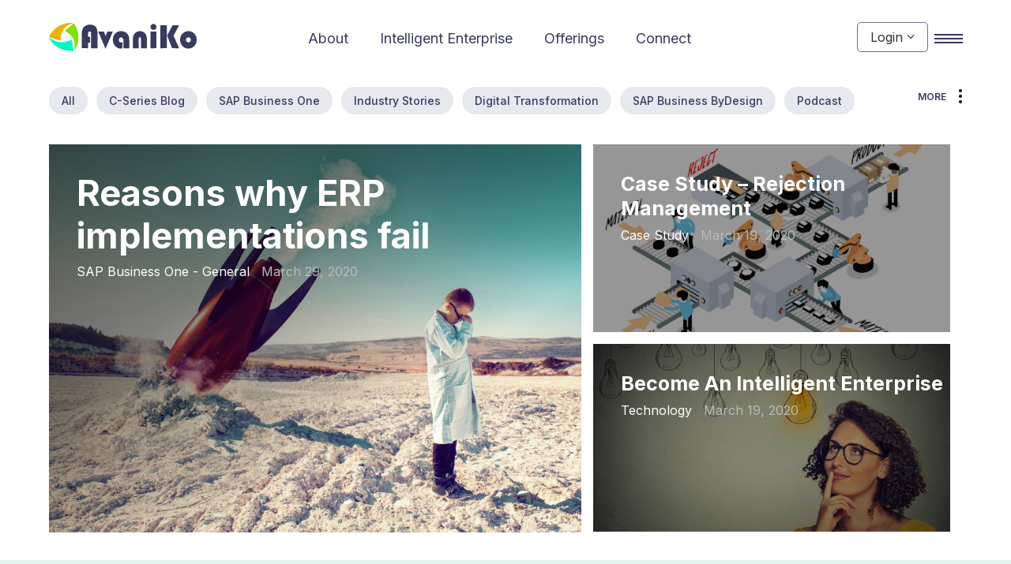

--- FILE ---
content_type: text/html; charset=UTF-8
request_url: https://blogs.avaniko.com/
body_size: 13698
content:
<!doctype html>
<html lang="en-US">
<head>
	<meta charset="UTF-8">
	<meta name="viewport" content="width=device-width, initial-scale=1">
	<link rel="profile" href="https://gmpg.org/xfn/11">
	<link rel="icon" type="image/png" href="https://demo.supercode.in/avaniko/cms/wp-content/uploads/2021/01/favicon.png" />

	<title>Avaniko Blogs &#8211; Dare to Dream Big</title>
<link rel='dns-prefetch' href='//fonts.googleapis.com' />
<link rel='dns-prefetch' href='//s.w.org' />
<link rel="alternate" type="application/rss+xml" title="Avaniko Blogs &raquo; Feed" href="https://blogs.avaniko.com/feed/" />
<link rel="alternate" type="application/rss+xml" title="Avaniko Blogs &raquo; Comments Feed" href="https://blogs.avaniko.com/comments/feed/" />
<link rel='stylesheet' id='wp-block-library-css'  href='https://blogs.avaniko.com/wp-includes/css/dist/block-library/style.min.css?ver=5.3.20' media='all' />
<link rel='stylesheet' id='contact-form-7-css'  href='https://blogs.avaniko.com/wp-content/plugins/contact-form-7/includes/css/styles.css?ver=5.1.7' media='all' />
<link rel='stylesheet' id='avaniko-blog-style-css'  href='https://blogs.avaniko.com/wp-content/themes/avaniko-blog/style.css?ver=1.0.0' media='all' />
<link rel='stylesheet' id='google-font-css'  href='https://fonts.googleapis.com/css2?family=Inter%3Awght%40300%3B400%3B500%3B600%3B700%3B800&#038;display=swap&#038;ver=1.0.0' media='all' />
<link rel='stylesheet' id='avaniko-style-css'  href='https://blogs.avaniko.com/wp-content/themes/avaniko-blog/style.css?ver=1.0.0' media='all' />
<link rel='stylesheet' id='avaniko-css'  href='https://blogs.avaniko.com/wp-content/themes/avaniko-blog/assets/css/app.min.css?ver=1.0.0' media='all' />
<script src='https://blogs.avaniko.com/wp-includes/js/jquery/jquery.js?ver=1.12.4-wp'></script>
<script src='https://blogs.avaniko.com/wp-includes/js/jquery/jquery-migrate.min.js?ver=1.4.1'></script>
<link rel='https://api.w.org/' href='https://blogs.avaniko.com/wp-json/' />
<link rel="EditURI" type="application/rsd+xml" title="RSD" href="https://blogs.avaniko.com/xmlrpc.php?rsd" />
<meta name="generator" content="WordPress 5.3.20" />
<link rel="canonical" href="https://blogs.avaniko.com/" />
<link rel='shortlink' href='https://blogs.avaniko.com/' />
<link rel="alternate" type="application/json+oembed" href="https://blogs.avaniko.com/wp-json/oembed/1.0/embed?url=https%3A%2F%2Fblogs.avaniko.com%2F" />
<link rel="alternate" type="text/xml+oembed" href="https://blogs.avaniko.com/wp-json/oembed/1.0/embed?url=https%3A%2F%2Fblogs.avaniko.com%2F&#038;format=xml" />
<style>.recentcomments a{display:inline !important;padding:0 !important;margin:0 !important;}</style><link rel="icon" href="https://blogs.avaniko.com/wp-content/uploads/2020/03/cropped-Avaniko-Big-150x150.png" sizes="32x32" />
<link rel="icon" href="https://blogs.avaniko.com/wp-content/uploads/2020/03/cropped-Avaniko-Big-200x200.png" sizes="192x192" />
<link rel="apple-touch-icon-precomposed" href="https://blogs.avaniko.com/wp-content/uploads/2020/03/cropped-Avaniko-Big-200x200.png" />
<meta name="msapplication-TileImage" content="https://blogs.avaniko.com/wp-content/uploads/2020/03/cropped-Avaniko-Big-300x300.png" />
	<style>
		@media only screen and (min-width:768px){
			
			#primary-menu{
				padding-left: 120px;
			}

			.login-links{
				transform: none;
			}
		}
		
	</style>
			<!-- Global site tag (gtag.js) - Google Analytics -->
<script async src="https://www.googletagmanager.com/gtag/js?id=UA-127756152-1"></script>
<script>
  window.dataLayer = window.dataLayer || [];
  function gtag(){dataLayer.push(arguments);}
  gtag('js', new Date());

  gtag('config', 'UA-127756152-1');
</script>

<script>
    (function(h,o,t,j,a,r){
        h.hj=h.hj||function(){(h.hj.q=h.hj.q||[]).push(arguments)};
        h._hjSettings={hjid:1568906,hjsv:6};
        a=o.getElementsByTagName('head')[0];
        r=o.createElement('script');r.async=1;
        r.src=t+h._hjSettings.hjid+j+h._hjSettings.hjsv;
        a.appendChild(r);
    })(window,document,'https://static.hotjar.com/c/hotjar-','.js?sv=');
</script>		
</head>

<body class="home page-template page-template-page-blog-homepage page-template-page-blog-homepage-php page page-id-889 avaniko-blog">
<div id="page" class="site">
<header id="masthead" class="site-header dark">
		<div class="container">
			<div class="site-header-in">
				<div class="site-branding">
											<h1 class="site-title d-none"><a href="https://www.avaniko.com/" rel="home">Avaniko</a></h1>
											<a class="site-logo" href="https://www.avaniko.com/" rel="home"><span class="wp-svg-img"><svg width="188px" height="36px" viewBox="0 0 188 36" version="1.1" xmlns="http://www.w3.org/2000/svg" xmlns:xlink="http://www.w3.org/1999/xlink">
    <title>avaniko-logo-svg</title>
    <g id="Page-1" stroke="none" stroke-width="1" fill="none" fill-rule="evenodd">
        <g id="avaniko-logo-svg" fill-rule="nonzero">
            <path d="M0.0892601432,18.9677804 C2.52159905,20.1951074 4.93162291,21.4670644 7.40859189,22.6051313 C10.4657518,24.0109785 13.6344869,24.94821 17.0710024,24.5911695 C20.3513126,24.2564439 23.4084726,23.2076372 26.4879475,22.1588305 C27.2466587,21.8910501 28.1169451,21.1546539 28.7194511,21.5340095 C29.1657518,21.80179 29.0764916,22.9398568 29.2103819,23.698568 C29.8128878,27.2689737 30.4153938,30.8170644 31.0625298,34.3874702 C31.174105,35.0569212 31.15179,35.3247017 30.3930788,35.3693317 C17.6511933,35.9495227 7.5424821,31.3526253 0.669451074,20.3513126 C0.446300716,19.9942721 0.245465394,19.5926014 0.0669451074,19.1909308 C0.0223150358,19.1463007 0.0669451074,19.0570406 0.0892601432,18.9677804 Z" id="Path" fill="#00F7C5"></path>
            <path d="M30.6831742,0.401670644 C19.1463007,3.6150358 14.7056086,11.5591885 14.5940334,22.6943914 C12.8311456,22.1142005 11.0682578,21.5340095 9.28305489,20.9538186 C6.40441527,20.0165871 3.52577566,19.0570406 0.647136038,18.1421241 C0.0892601432,17.9636038 -0.200835322,17.8297136 0.156205251,17.1602625 C4.88699284,8.34582339 12.0054893,2.63317422 21.84642,0.468615752 C24.6581146,-0.133890215 27.5144391,-0.156205251 30.6831742,0.401670644 Z" id="Path" fill="#EAB400"></path>
            <path d="M32.3344869,34.3428401 C32.3568019,31.5534606 32.4683771,28.8533413 32.401432,26.153222 C32.2675418,21.5340095 30.3707637,17.9189737 26.8673031,15.0180191 C24.925895,13.3890215 22.9398568,11.826969 20.9091885,10.3541766 C20.3513126,9.95250597 20.2397375,9.79630072 20.8422434,9.28305489 C24.1671838,6.56062053 27.4698091,3.81587112 30.7501193,1.00417661 C31.4418854,0.42398568 31.6204057,0.892601432 31.9105012,1.31658711 C34.7445107,5.60107399 36.6859189,10.1979714 37.2661098,15.3527446 C38.024821,21.9579952 36.5520286,28.05 33.0039379,33.6287589 C32.8477327,33.8742243 32.7584726,34.1866348 32.3344869,34.3428401 Z" id="Path" fill="#80E200"></path>
            <g id="Group" class="logo-text" transform="translate(41.282816, 1.115752)">
                <path d="M145.672554,19.1016706 C145.449403,15.9329356 143.976611,13.2997613 141.231862,11.224463 C138.911098,9.46157518 136.166348,9.01527446 133.220764,9.57315036 C128.668496,10.4657518 124.9642,14.6163484 124.78568,18.9008353 C124.65179,19.8603819 124.65179,20.8199284 124.78568,21.7794749 C125.075776,25.0821002 126.771718,27.7822196 129.739618,29.8352029 C131.859547,31.3079952 134.336516,31.7542959 136.96969,31.3079952 C141.633532,30.5046539 145.516348,26.2201671 145.672554,21.7794749 C145.694869,20.8422434 145.694869,20.0835322 145.672554,19.1016706 Z M138.085442,21.3554893 C137.795346,22.5605012 136.612649,23.5869928 135.452267,23.676253 C134.3142,23.7655131 133.198449,23.0960621 132.618258,21.8687351 C132.060382,20.6860382 132.127327,19.4810263 132.908353,18.3652745 C133.577804,17.3834129 134.671241,16.9594272 135.809308,17.1602625 C136.858115,17.3387828 137.951551,18.4991647 138.130072,19.6372315 C138.174702,19.8826969 138.152387,20.1504773 138.174702,20.4628878 C138.152387,20.7306683 138.152387,21.0430788 138.085442,21.3554893 Z" id="Shape"></path>
                <path d="M20.1951074,12.0947494 C20.1951074,10.6889021 20.0612172,9.26073986 19.7488067,7.87720764 C19.2355609,5.66801909 18.3206444,3.6150358 15.9775656,2.32076372 C10.9566826,-0.42398568 3.83818616,1.4951074 1.51742243,6.20357995 C0.535560859,8.18961814 0.200835322,10.2649165 0.200835322,12.4071599 C0.178520286,18.3206444 0.200835322,24.2341289 0.178520286,30.1476134 C0.178520286,30.9509547 0.446300716,31.19642 1.29427208,30.9955847 C3.32494033,30.9955847 5.35560859,30.9732697 7.38627685,31.0402148 C8.18961814,31.0625298 8.27887828,30.7947494 8.25656325,30.2145585 C8.23424821,28.1615752 8.25656325,26.1309069 8.25656325,24.0779236 C8.70286396,24.0556086 9.14916468,23.9886635 9.59546539,24.0332936 C10.4657518,24.1225537 10.6889021,23.8547733 10.6889021,23.0960621 C10.6889021,21.199284 10.6889021,19.4587112 10.6889021,17.6065632 C10.6889021,16.6023866 10.3988067,16.223031 9.23842482,16.3792363 C8.90369928,16.4238663 8.25656325,16.6247017 8.27887828,16.0668258 C8.30119332,14.348568 8.01109785,12.5856802 8.56897375,10.8897375 C8.83675418,10.0640811 9.50620525,9.70704057 10.4880668,9.77398568 C11.4922434,9.84093079 11.7823389,10.4434368 11.9385442,11.1352029 C12.0501193,11.6930788 12.0054893,12.2955847 12.0054893,12.8757757 C12.0054893,18.6330549 12.0278043,24.3680191 11.9831742,30.1252983 C11.9831742,30.9063246 12.2509547,31.0848449 13.098926,31.0625298 C15.1072792,31.0178998 17.1156325,31.0178998 19.1239857,31.0625298 C19.971957,31.0848449 20.2397375,30.9063246 20.2397375,30.1252983 C20.1951074,24.1225537 20.1951074,18.097494 20.1951074,12.0947494 Z" id="Path"></path>
                <path d="M93.477685,1.16038186 C91.7817422,-0.357040573 89.3940334,-0.0892601432 88.0328162,1.78520286 C86.3815036,4.03902148 87.4972554,7.07386635 90.1973747,7.67637232 C90.7775656,7.81026253 91.3800716,7.78794749 91.9602625,7.67637232 C93.4553699,7.34164678 94.2363962,6.44904535 94.5934368,5.19940334 C94.8389021,4.50763723 94.9058473,3.79355609 94.6157518,3.10178998 C94.5264916,2.32076372 94.0801909,1.69594272 93.477685,1.16038186 Z" id="Path"></path>
                <path d="M107.982458,2.83400955 C107.982458,2.54391408 108.183294,2.18687351 107.803938,1.94140811 C105.215394,1.8075179 102.604535,1.85214797 100.01599,1.91909308 C99.5920048,2.14224344 99.8151551,2.49928401 99.8151551,2.78937947 C99.7928401,6.15894988 99.7928401,9.52852029 99.7928401,12.8980907 C99.7928401,18.677685 99.7928401,24.4572792 99.7705251,30.2368735 C99.7705251,30.8393795 99.9044153,31.0625298 100.663126,31.0402148 C102.961575,30.9955847 105.260024,30.9955847 107.558473,30.9955847 C108.361814,30.9286396 107.937828,30.3930788 107.937828,30.1029833 C108.004773,21.0207637 108.004773,11.9385442 107.982458,2.83400955 Z M107.580788,30.8393795 C107.603103,30.8393795 107.603103,30.8393795 107.580788,30.8393795 C107.580788,30.8393795 107.580788,30.8616945 107.580788,30.8616945 C107.603103,30.8616945 107.603103,30.8616945 107.580788,30.8393795 Z" id="Shape"></path>
                <path d="M82.6102625,17.9412888 C82.6772076,17.0710024 82.4317422,16.200716 82.1416468,15.3973747 C81.04821,12.4071599 79.1960621,10.0417661 75.2686158,9.48389021 C74.3090692,9.32768496 73.3495227,9.32768496 72.3899761,9.48389021 C72.278401,9.48389021 72.1668258,9.46157518 72.0552506,9.48389021 C68.1947494,10.3988067 65.2491647,13.8799523 65.0483294,17.7404535 C64.847494,22.0472554 65.0036993,26.3763723 64.9590692,30.6831742 C64.9590692,30.8393795 64.9813842,31.0178998 65.2268496,31.0178998 C65.2268496,31.0178998 65.2268496,31.0178998 65.2268496,31.0178998 C65.2268496,31.0178998 65.2268496,31.0178998 65.2268496,31.0178998 C67.2352029,31.0178998 69.2435561,30.9955847 71.2295943,31.0625298 C72.1668258,31.1071599 72.3899761,30.8840095 72.3676611,30.0806683 C72.323031,26.3317422 72.323031,22.5605012 72.3453461,18.8115752 C72.3453461,17.7181384 72.8362768,17.1602625 73.7065632,17.1379475 C74.6661098,17.1156325 75.1793556,17.6735084 75.2239857,18.7892601 C75.2463007,19.0347255 75.2239857,19.302506 75.2239857,19.5702864 C75.2239857,23.0960621 75.2239857,26.6441527 75.2463007,30.1699284 C75.2463007,30.4377088 75.0008353,30.8170644 75.447136,31.0178998 C77.6340095,31.0402148 79.8208831,31.0402148 82.0077566,31.0625298 C82.4317422,31.0625298 82.7218377,31.0402148 82.6995227,30.571599 C82.6772076,26.3317422 82.9449881,22.1365155 82.6102625,17.9412888 Z" id="Path"></path>
                <path d="M94.727327,10.4880668 C94.727327,9.86324582 94.4818616,9.75167064 93.8347255,9.77398568 C91.9379475,9.79630072 90.0634845,9.77398568 88.1667064,9.79630072 C87.898926,9.79630072 87.4972554,9.59546539 87.3410501,10.0194511 C87.3187351,16.847852 87.3187351,23.6539379 87.29642,30.4823389 C87.29642,30.9732697 87.5195704,31.0625298 88.0105012,31.0402148 C90.1527446,31.0178998 92.2949881,31.0178998 94.4595465,30.9955847 C94.9058473,30.9063246 94.7050119,30.571599 94.7050119,30.3707637 C94.7050119,23.7431981 94.7050119,17.1156325 94.727327,10.4880668 Z" id="Path"></path>
                <path d="M60.3175418,18.9008353 C60.3398568,17.8073986 60.0720764,16.7362768 59.6480907,15.7097852 C58.3091885,12.3625298 55.9661098,9.95250597 51.6369928,9.48389021 C50.6105012,9.35 49.5616945,9.32768496 48.5352029,9.48389021 C48.3566826,9.48389021 48.1558473,9.48389021 47.977327,9.50620525 C42.4208831,10.621957 39.7207637,15.575895 39.6315036,19.2801909 C39.5422434,20.0389021 39.5422434,20.8199284 39.6315036,21.5786396 C39.8323389,25.0597852 41.3943914,27.9607399 44.6747017,30.0137232 C46.7053699,31.2856802 49.0261337,31.798926 51.5477327,31.2187351 C51.748568,28.7194511 51.5923628,26.197852 51.6369928,23.698568 C51.6593079,23.0068019 51.2576372,23.4084726 50.9675418,23.5423628 C49.4278043,23.8547733 48.4236277,23.5869928 47.7095465,22.5381862 C46.9285203,21.3778043 46.8838902,20.1504773 47.5756563,18.9454654 C48.0889021,18.052864 48.9145585,17.3387828 50.1865155,17.4057279 C51.5254177,17.472673 52.1725537,18.2983294 52.5742243,19.2801909 C52.7304296,19.6595465 52.8196897,20.0835322 52.95358,20.4852029 C52.95358,23.7655131 52.95358,27.0235084 52.9312649,30.3038186 C52.9312649,30.8840095 53.0651551,31.0848449 53.7792363,31.0625298 C55.8991647,31.0178998 57.996778,31.0178998 60.1167064,31.0178998 C60.451432,30.9955847 60.4068019,30.7724344 60.3844869,30.5939141 C60.3621718,26.6887828 60.5183771,22.7836516 60.3175418,18.9008353 Z M60.1167064,30.8393795 C60.0943914,30.8393795 60.0720764,30.8393795 60.0497613,30.8393795 C60.0720764,30.8393795 60.0943914,30.8393795 60.1167064,30.8393795 C60.1167064,30.8393795 60.1167064,30.8393795 60.1167064,30.8393795 Z" id="Shape"></path>
                <path d="M116.796897,15.9998807 C116.506802,15.3527446 116.529117,14.8394988 116.886158,14.1923628 C119.095346,10.1756563 121.237589,6.13663484 123.402148,2.1199284 C123.424463,1.96372315 123.312888,1.87446301 123.156683,1.87446301 C120.568138,1.89677804 117.979594,1.78520286 115.413365,1.94140811 C115.413365,1.94140811 115.413365,1.94140811 115.413365,1.94140811 C115.100955,2.05298329 115.07864,2.34307876 114.967064,2.54391408 C112.891766,6.3597852 110.838783,10.1756563 108.763484,13.9915274 C108.406444,14.6386635 108.361814,15.1965394 108.651909,15.8883055 C109.27673,17.2941527 109.745346,18.7446301 110.303222,20.1504773 C111.686754,23.7208831 113.114916,27.2689737 114.498449,30.8393795 C114.543079,30.8840095 114.565394,30.9955847 114.610024,30.9955847 C117.488663,31.0178998 120.367303,31.0178998 123.245943,31.0178998 C123.647613,31.0178998 123.491408,30.8170644 123.379833,30.6385442 C121.192959,25.7738663 119.006086,20.8868735 116.796897,15.9998807 Z" id="Path"></path>
                <path d="M39.0066826,9.79630072 C37.1099045,9.79630072 35.2354415,9.79630072 33.3386635,9.79630072 C32.9816229,9.79630072 32.6692124,9.81861575 32.6245823,10.1979714 L32.6245823,10.1979714 C31.9105012,11.9162291 31.19642,13.6568019 30.4153938,15.5312649 C29.6789976,13.6344869 29.0095465,11.9162291 28.3400955,10.1979714 C28.2954654,10.0417661 28.2954654,9.81861575 28.072315,9.81861575 C25.8631265,9.79630072 23.6316229,9.77398568 21.4224344,9.81861575 C21.0207637,9.81861575 21.3778043,10.4211217 21.4001193,10.5103819 C24.2564439,17.3387828 27.1350835,24.1448687 29.9914081,30.9732697 C30.0806683,31.19642 30.0806683,31.4642005 30.4153938,31.5980907 C32.0443914,27.7375895 33.673389,23.8994033 35.3023866,20.0612172 C36.6859189,16.7809069 38.024821,13.5229117 39.3860382,10.2426014 C39.7877088,9.70704057 39.296778,9.79630072 39.0066826,9.79630072 Z" id="Path"></path>
            </g>
        </g>
    </g>
</svg></span></a>
				</div><!-- .site-branding -->

				<nav id="site-navigation" class="main-navigation">
					<div class="menu-main-navigation-container"><ul id="primary-menu" class="menu"><li id="menu-item-143" class="menu-item menu-item-type-post_type menu-item-object-page menu-item-143"><a href="https://www.avaniko.com/about/">About</a></li>
<li id="menu-item-17" class="menu-item menu-item-type-post_type menu-item-object-page menu-item-17"><a href="https://www.avaniko.com/intelligent-enterprise/">Intelligent Enterprise</a></li>
<li id="menu-item-18" class="menu-item menu-item-type-post_type menu-item-object-page menu-item-18"><a href="https://www.avaniko.com/offerings/">Offerings</a></li>
<li id="menu-item-16" class="menu-item menu-item-type-post_type menu-item-object-page menu-item-16"><a href="https://www.avaniko.com/connect/">Connect</a></li>
</ul></div>				</nav><!-- #site-navigation -->

				<div class="login-links m-hide">
										<button class="login-link dropdown-toggle" type="button" id="dropdownMenuButton1" data-toggle="dropdown" aria-haspopup="true" aria-expanded="false">
						Login <i class="icon-angle-down right"></i>
					</button>
					<div class="dropdown-menu" aria-labelledby="dropdownMenuButton1">	
												
													
								
							<a target="_blank" class="dropdown-item " href="https://apms.avaniko.com/" data-pane="left">Employee Login <i class="icon-arrow-right"></i></a>
						
													
								
							<a target="_blank" class="dropdown-item " href="https://www.avaniko360.com/" data-pane="left">Customer Login <i class="icon-arrow-right"></i></a>
						
													
													
					</div>
				</div>

				<span class="nav-toggle nav-toggle-da" data-menu="accessability">
					<span></span>
				</span>
				<span class="nav-toggle nav-toggle-mobile" data-menu="mobile">
					<span></span>
				</span>
			</div><!-- .site-header-in -->
		</div><!-- .container -->
	</header>


<section class="blog-sub-menu menu-top-pad">
	<div class="container">
	
	    <div class="left-nav-section">
			<div class="menu-header-menu-container"><ul id="category-menu" class="menu"><li id="menu-item-906" class="menu-item menu-item-type-post_type menu-item-object-page menu-item-906"><a href="https://blogs.avaniko.com/latest/">All</a></li>
<li id="menu-item-907" class="menu-item menu-item-type-taxonomy menu-item-object-category menu-item-907"><a href="https://blogs.avaniko.com/topics/c-series-blog/">C-Series Blog</a></li>
<li id="menu-item-908" class="menu-item menu-item-type-taxonomy menu-item-object-category menu-item-908"><a href="https://blogs.avaniko.com/topics/sap-business-one/">SAP Business One</a></li>
<li id="menu-item-909" class="menu-item menu-item-type-taxonomy menu-item-object-category menu-item-909"><a href="https://blogs.avaniko.com/topics/industry-stories/">Industry Stories</a></li>
<li id="menu-item-910" class="menu-item menu-item-type-taxonomy menu-item-object-category menu-item-910"><a href="https://blogs.avaniko.com/topics/digital-transformation/">Digital Transformation</a></li>
<li id="menu-item-912" class="menu-item menu-item-type-taxonomy menu-item-object-category menu-item-912"><a href="https://blogs.avaniko.com/topics/sap-business-bydesign/">SAP Business ByDesign</a></li>
<li id="menu-item-913" class="menu-item menu-item-type-taxonomy menu-item-object-category menu-item-913"><a href="https://blogs.avaniko.com/topics/podcast/">Podcast</a></li>
</ul></div>	    </div>
	
	   <div class="right-nav-section ">
	   	<div  id="search-button" class="search-button">
			   <img src="https://blogs.avaniko.com/wp-content/themes/avaniko-blog/assets/images/search-icon.svg">
		</div>

		<div class="tar rel">
			<div id="more-button">
			<div class="ttf inline"><span class="more"><a href="#">more</a></span></div>
			<a href="#"><div class="dot inline"><label class="dots" for="toggle"></label></div></a>
			</div>
			<div id="more-menu" class="more-menu">
			<div class="menu-more-categories-container"><ul id="more-categories" class="menu"><li id="menu-item-915" class="menu-item menu-item-type-taxonomy menu-item-object-category menu-item-915"><a href="https://blogs.avaniko.com/topics/qsr/">QSR</a></li>
<li id="menu-item-916" class="menu-item menu-item-type-taxonomy menu-item-object-category menu-item-916"><a href="https://blogs.avaniko.com/topics/employee-musings/">Employee Musings</a></li>
<li id="menu-item-918" class="menu-item menu-item-type-taxonomy menu-item-object-category menu-item-918"><a href="https://blogs.avaniko.com/topics/high-value-retail/">High Value Retail</a></li>
<li id="menu-item-919" class="menu-item menu-item-type-taxonomy menu-item-object-category menu-item-919"><a href="https://blogs.avaniko.com/topics/fmcg/">FMCG</a></li>
<li id="menu-item-920" class="menu-item menu-item-type-taxonomy menu-item-object-category menu-item-920"><a href="https://blogs.avaniko.com/topics/erp/">Happy ERP</a></li>
</ul></div>			</div>

		</div>

	   </div>
   </div>	
</section>	

<section id="search-field" class="search-field">
	<div class="container rel">
		<label id="search-box">
		    <div class="search-button search-box-btn">
			   <img src="https://blogs.avaniko.com/wp-content/themes/avaniko-blog/assets/images/search-icon.svg">
			</div>
			<input type="text" id="search-bar" class="search-section" placeholder="Type something and press enter">
		</label>
		<div id="close-search" class="icon icon-close"></div>
	</div>
</section>


<!-- Featured posts -->
<section class="blog-banner global-vertical-padding-sm">
<div class="container ">
<div class="col-md-12">
	<div class="row">
        <div class="col-md-7 feat_blog_primary">
            <div class="row">
            <div class="banner-bg post-thumb-block"style="background-image:url(https://blogs.avaniko.com/wp-content/uploads/2020/03/iStock-1131759007-scaled.jpg)">
            <a  href="https://blogs.avaniko.com/reasons-why-erp-implementations-fail/">
            <div class="bg-overlay text-white">
                    <div class="left-pad global-top-padding-sm bottom-pad">
                        <h3 class="heading-large">Reasons why ERP implementations fail</h3>
                        <span>SAP Business One - General</span>
                        <span class="date">
                            March 29, 2020                        </span>
                    </div>
            </div> 
            </a>
            </div>
            </div>
       </div>
		
		<div class="col-md-5 feat_blog_secondary">
		
                
                <a href="https://blogs.avaniko.com/case-study-rejection-management/">
                <div class="banner-bg-2 post-thumb-block feat_blog_item"style="background-image:url(https://blogs.avaniko.com/wp-content/uploads/2020/04/iStock-1211461677.jpg)">
                <div class="bg-overlay-small text-white">
                        <div class="left-pad global-top-padding-sm  single-feat-item">
                            <h3 class="heading-medium">Case Study &#8211; Rejection Management</h3>
                            <span>Case Study</span>
                            <span class="date">March 19, 2020</span>
                        </div>
                </div> 
                </div>
                </a>
                                
                <a href="https://blogs.avaniko.com/innovation-is-part-of-our-implementation/">
                <div class="banner-bg-2 post-thumb-block feat_blog_item"style="background-image:url(https://blogs.avaniko.com/wp-content/uploads/2020/03/iStock-497785784-scaled.jpg)">
                <div class="bg-overlay-small text-white">
                        <div class="left-pad global-top-padding-sm  single-feat-item">
                            <h3 class="heading-medium">Become An Intelligent Enterprise</h3>
                            <span>Technology</span>
                            <span class="date">March 19, 2020</span>
                        </div>
                </div> 
                </div>
                </a>
                                
		</div>

	</div>
</div>
</div>
</section>
<!-- Featured posts -->


<!-- Latest Posts -->
<section class="bg-light-green text-blue">
<div class="container global-vertical-padding-sm">
        
    <div class="col-md-12">
        <div class="row">
            <div class="col-md-6">
                <div class="row"><h5 class="heading-small">Latest</h5></div></div>
            <div class="col-md-6"><span class="right-align ttf link-text"><a href="https://blogs.avaniko.com/latest/">view all</a></span></div>
        </div>
    </div>


    <div class="col-md-12">
        <div class="row latest">
            <div class="row">
                
        
    <div class="col-md-3 global-top-padding-sm post-thumb-block">
        <a href="https://blogs.avaniko.com/sql-query-techniques-isolating-substrings-in-sap-hana/">
            <div><img src="https://blogs.avaniko.com/wp-content/uploads/2024/05/sql-post-scaled.jpg"></div>
            <div class="small-top-margin"><h6 class="ttf link-text text-green">Automation</h6></div>
            <span class="description text-black">SQL Query Techniques: Isolating Substrings in SAP HANA</span>
        </a>
    </div> 
        
    <div class="col-md-3 global-top-padding-sm post-thumb-block">
        <a href="https://blogs.avaniko.com/choosing-the-right-erp-look-beyond-price/">
            <div><img src="https://blogs.avaniko.com/wp-content/uploads/2024/04/CRE.jpg"></div>
            <div class="small-top-margin"><h6 class="ttf link-text text-green">SAP Business One</h6></div>
            <span class="description text-black">Choosing the Right ERP: Look Beyond Price </span>
        </a>
    </div> 
        
    <div class="col-md-3 global-top-padding-sm post-thumb-block">
        <a href="https://blogs.avaniko.com/unleashing-efficiency-how-chatgpt-transforms-sap-business-one-query-reports/">
            <div><img src=""></div>
            <div class="small-top-margin"><h6 class="ttf link-text text-green">Automation</h6></div>
            <span class="description text-black">Unleashing Efficiency: How ChatGPT Transforms SAP Business One Query Reports</span>
        </a>
    </div> 
        
    <div class="col-md-3 global-top-padding-sm post-thumb-block">
        <a href="https://blogs.avaniko.com/cash-flow-report-configuration-in-sap-business-one/">
            <div><img src="https://blogs.avaniko.com/wp-content/uploads/2023/12/Cash-Flow-Report.jpg"></div>
            <div class="small-top-margin"><h6 class="ttf link-text text-green">CFO</h6></div>
            <span class="description text-black">Cash Flow Report –Configuration &#038; Setup in SAP Business One</span>
        </a>
    </div> 
    </div>
        </div>
    </div>

</div>
</section>
<!-- Latest Posts -->


<!-- Featured Categories -->

<section class="text-black bg-light-green global-bottom-padding">
    <div class="container">

    <div class="row">

    
		<div class="col-md-4 featured-block">
                            <a class="tex-black" href="https://blogs.avaniko.com/topics/sap-business-one/business/">
                <h5 class="heading-small">Technology</h5>
                </a>
                        
            <!-- Featured Post -->
                            <a  href="https://blogs.avaniko.com/html-formatted-emails-from-sql-server/">
                <div class="global-top-padding-sm">
                    <img src="https://blogs.avaniko.com/wp-content/uploads/2020/04/iStock-597969048.jpg">
                </div>
                <div class="description small-top-margin text-black">
                    HTML Formatted Emails from SQL Server                </div>
            </a>
                        <!-- Featured Post -->
            
            <div class="general-space-bottom general-space-top">
            <a href="https://blogs.avaniko.com/topics/sap-business-one/business/"><span class="link-text link-more ttf">more</span></a>
            </div>
            
                                            <a href="https://blogs.avaniko.com/web-portals-are-the-new-wave-of-operations/">
                <div class="post-title-link">Web portals are the new wave of operations</div>
                </a>
                                <a href="https://blogs.avaniko.com/erp-for-smes/">
                <div class="post-title-link">Erp for SME&#8217;s &#8211; Technophobia</div>
                </a>
                                <a href="https://blogs.avaniko.com/sql-excel-integration/">
                <div class="post-title-link">SQL &#8211; EXCEL Integration</div>
                </a>
                                                </div>

                    
        
    
		<div class="col-md-4 featured-block">
                            <a class="tex-black" href="https://blogs.avaniko.com/topics/tips-tricks/">
                <h5 class="heading-small">Tips &amp; Tricks</h5>
                </a>
                        
            <!-- Featured Post -->
                            <a  href="https://blogs.avaniko.com/digital-signature-with-sap-b1/">
                <div class="global-top-padding-sm">
                    <img src="https://blogs.avaniko.com/wp-content/uploads/2020/05/Digi.jpg">
                </div>
                <div class="description small-top-margin text-black">
                    Digital Signature with SAP Business one                </div>
            </a>
                        <!-- Featured Post -->
            
            <div class="general-space-bottom general-space-top">
            <a href="https://blogs.avaniko.com/topics/tips-tricks/"><span class="link-text link-more ttf">more</span></a>
            </div>
            
                                            <a href="https://blogs.avaniko.com/license-free-professional-user-in-sap-business-one/">
                <div class="post-title-link">License Free Professional user in SAP Business One</div>
                </a>
                                <a href="https://blogs.avaniko.com/resource-and-production-capacity-planning/">
                <div class="post-title-link">Resource and Production Capacity Planning</div>
                </a>
                                                </div>

                    
        
    
		<div class="col-md-4 featured-block">
                            <a class="tex-black" href="https://blogs.avaniko.com/topics/industry-stories/">
                <h5 class="heading-small">Industry Stories</h5>
                </a>
                        
            <!-- Featured Post -->
                            <a  href="https://blogs.avaniko.com/?p=850">
                <div class="global-top-padding-sm">
                    <img src="https://blogs.avaniko.com/wp-content/uploads/2020/05/google.jpg">
                </div>
                <div class="description small-top-margin text-black">
                    Google voice integration with SAP Business One                </div>
            </a>
                        <!-- Featured Post -->
            
            <div class="general-space-bottom general-space-top">
            <a href="https://blogs.avaniko.com/topics/industry-stories/"><span class="link-text link-more ttf">more</span></a>
            </div>
            
                                            <a href="https://blogs.avaniko.com/tax-collected-at-source-tcs/">
                <div class="post-title-link">Tax Collected at Source ( TCS )</div>
                </a>
                                <a href="https://blogs.avaniko.com/tips-to-choose-the-right-erp-partner/">
                <div class="post-title-link">Tips to choose the right ERP partner</div>
                </a>
                                <a href="https://blogs.avaniko.com/telegram-integration-with-sap-business-one/">
                <div class="post-title-link">Telegram Integration with SAP Business One</div>
                </a>
                                                </div>

                    
        
    
	</div>		

    </div>
</section>

<!-- Featured Categories -->



</div><!-- #page -->

			<script>
				// Used by Gallery Custom Links to handle tenacious Lightboxes
				jQuery(document).ready(function () {

					function mgclInit() {
						if (jQuery.fn.off) {
							jQuery('.no-lightbox, .no-lightbox img').off('click'); // jQuery 1.7+
						}
						else {
							jQuery('.no-lightbox, .no-lightbox img').unbind('click'); // < jQuery 1.7
						}
						jQuery('a.no-lightbox').click(mgclOnClick);

						if (jQuery.fn.off) {
							jQuery('a.set-target').off('click'); // jQuery 1.7+
						}
						else {
							jQuery('a.set-target').unbind('click'); // < jQuery 1.7
						}
						jQuery('a.set-target').click(mgclOnClick);
					}

					function mgclOnClick() {
						if (!this.target || this.target == '' || this.target == '_self')
							window.location = this.href;
						else
							window.open(this.href,this.target);
						return false;
					}

					// From WP Gallery Custom Links
					// Reduce the number of  conflicting lightboxes
					function mgclAddLoadEvent(func) {
						var oldOnload = window.onload;
						if (typeof window.onload != 'function') {
							window.onload = func;
						} else {
							window.onload = function() {
								oldOnload();
								func();
							}
						}
					}

					mgclAddLoadEvent(mgclInit);
					mgclInit();

				});
			</script>
		<script>
var wpcf7 = {"apiSettings":{"root":"https:\/\/blogs.avaniko.com\/wp-json\/contact-form-7\/v1","namespace":"contact-form-7\/v1"}};
</script>
<script src='https://blogs.avaniko.com/wp-content/plugins/contact-form-7/includes/js/scripts.js?ver=5.1.7'></script>
<script src='https://blogs.avaniko.com/wp-content/themes/avaniko-blog/js/navigation.js?ver=1.0.0'></script>
<script src='https://blogs.avaniko.com/wp-content/themes/avaniko-blog/assets/js/app.min.js?ver=1.0.0'></script>



<section class="subscription-form-wrap">
<div class="container">

	<div class="col-md-6 offset-md-3">
		<div class="tac">
							<h2 class="heading-tertirary bold">Subscribe to newsletter</h2>
						
							<p>We won't spam you so watch out for any informative news or updates in your vertical when we connect with you!</p>
						
		</div>
	</div>
	<div class="col-md-4 offset-md-4">
	<div class="general-space-top">
				<div role="form" class="wpcf7" id="wpcf7-f922-o1" lang="en-US" dir="ltr">
<div class="screen-reader-response"></div>
<form action="/#wpcf7-f922-o1" method="post" class="wpcf7-form" novalidate="novalidate">
<div style="display: none;">
<input type="hidden" name="_wpcf7" value="922" />
<input type="hidden" name="_wpcf7_version" value="5.1.7" />
<input type="hidden" name="_wpcf7_locale" value="en_US" />
<input type="hidden" name="_wpcf7_unit_tag" value="wpcf7-f922-o1" />
<input type="hidden" name="_wpcf7_container_post" value="0" />
</div>
<div class="subscribe-to-newsletter">
<span class="wpcf7-form-control-wrap your-email"><input type="email" name="your-email" value="" size="40" class="wpcf7-form-control wpcf7-text wpcf7-email wpcf7-validates-as-required wpcf7-validates-as-email" aria-required="true" aria-invalid="false" placeholder="Your email id" /></span><input type="submit" value="Subscribe" class="wpcf7-form-control wpcf7-submit button gform_button button-primary" />
</div>
<div class="wpcf7-response-output wpcf7-display-none"></div></form></div>	</div>
	</div>
</div>
</section>

<!-- Go to www.addthis.com/dashboard to customize your tools -->
<script type="text/javascript" src="//s7.addthis.com/js/300/addthis_widget.js#pubid=ra-60113ecc2eb302d2"></script>
<footer id="colophon" class="site-footer">
		<div class="container">
			<div class="site-footer-top">
				<div class="row flex-reverse">
					<div class="col-12 col-md-6">
						<div class="site-footer-top-decor">
							<span class="wp-svg-img"><svg width="295px" height="301px" viewBox="0 0 295 301" version="1.1" xmlns="http://www.w3.org/2000/svg" xmlns:xlink="http://www.w3.org/1999/xlink">
    <title>semicircle-y</title>
    <g id="Page-1" stroke="none" stroke-width="1" fill="none" fill-rule="evenodd">
        <g id="Group" transform="translate(0.000000, -2.000000)" stroke="#FBD30A" stroke-width="110">
            <g id="semicircle-y" transform="translate(38.000000, 42.000000)">
                <path d="M164.621126,0 C212.611,45.3302976 214.662814,120.872156 169.204194,168.726334 C123.744891,216.581195 47.9898734,218.627032 0,173.296735" id="Path"></path>
            </g>
        </g>
    </g>
</svg></span>						</div><!-- .site-footer-top-decor -->
					</div><!-- .col -->
					<div class="col-12 col-md-6">
													<div class="site-footer-top-content">
																											<h2>Let us co-innovate together, Say hello</h2>
																												<a href="https://avaniko.com//connect/" class="button button-primary"><span>Get in touch</span><i class="icon-arrow-right right"></i></a>
																								</div><!-- .site-footer-top-content -->
												
					</div><!-- .col -->					
				</div><!-- .row -->
			</div><!-- .site-footer-top -->
			<div class="site-footer-bottom">
				<div class="site-footer-bottom-main">
					<nav class="site-footer-navigation">
						<div class="menu-footer-navigation-container"><ul id="footer-menu" class="menu"><li id="menu-item-954" class="menu-item menu-item-type-custom menu-item-object-custom menu-item-954"><a target="_blank" rel="noopener" href="https://blogs.avaniko.com/">Blog</a></li>
<li id="menu-item-1782" class="menu-item menu-item-type-custom menu-item-object-custom menu-item-1782"><a href="https://avaniko.com//about/#awards">Awards</a></li>
<li id="menu-item-1345" class="menu-item menu-item-type-custom menu-item-object-custom menu-item-1345"><a href="https://avaniko.com//about/#our-clients">Clientele</a></li>
</ul></div>					</nav><!-- #site-navigation -->
											<ul class="social-links">
															
																	<li><a target="_blank" href="https://www.linkedin.com/company/avaniko-tech/" title="Link to Linkedin"><i class="icon-linkedin"></i></a>
								
																	</li><li><a target="_blank" href="https://twitter.com/avaniko_tech" title="Link to Twitter"><i class="icon-twitter"></i></a>
								
																	</li><li><a target="_blank" href="https://www.instagram.com/avaniko_tech/" title="Link to Instagram"><i class="icon-instagram"></i></a>
								
																	</li><li><a target="_blank" href="https://www.facebook.com/AvanikoTech/" title="Link to Facebook"><i class="icon-facebook"></i></a>
								
																	</li><li><a target="_blank" href="https://www.youtube.com/channel/UCv0-rtYcCV_IQlGzpsWM2Qg" title="Link to YouTube"><i class="icon-youtube"></i></a>
								
													</li></ul>
									</div><!-- .site-footer-bottom-main -->
				<div class="site-footer-bottom-info">
					<div class="row just0fy-content-between">
						<div class="col-12 col-md-6 col-lg-7">
									<div class="row">
										<div class="col-4 col-lg-2 offset-4 offset-lg-0">
																						<div class="mobile-bottom-pad partner-logo">
												<img src="https://www.avaniko.com/wp-content/uploads/2021/03/avaniko-sap-silver-partner.png" alt="SAP Silver Partner">
											</div>
																						
										</div>
										<div class="col-lg-8">
																					<div class="global-vertival-padding-sm">
												<p class="main-text">Avaniko has an accomplished team of functional and technical consultants who work for projects in 20 + Countries</p>
											</div>
																				</div>
									</div>
						</div><!-- .col -->
						<div class="col-12 col-md-6 col-lg-5">
															<p class="copy-text">© Avaniko Technologies</p>
													</div><!-- .col -->
					</div><!-- .col -->
				</div><!-- .site-footer-bottom-info -->
				<div class="site-footer-bottom-desc">
											<p>We are a leading SAP Business one End to end Business solutions provider for various industries which includes Retail, Manufacturing, Automotive, Distribution, FMCG, Food Production, Pharma, Professional Services, Quick Service Restaurants etc. We empower small and mid sized companies globally to become intelligent enterprises by automating their business processes, and transforming them digitally to operate effortlessly. SAP Business One and SAP Business By Design are affordable ERP software applications for small and medium businesses. We understand every business has its own needs and challenges. As a leading Global SAP Business One partner, Avaniko helps you identify, customize and implement the best ERP solutions that fit your unique needs. If you are looking for an SAP Business One partner to solve your business challenges and help you to become the best-run business, Contact us today. With a proven past record and 100% success rate, Avaniko continues to deliver ERP solutions in countries like USA, UK, Australia, Singapore, Malaysia, India, Japan, U.A.E, China, Brazil, Peru, Mexico, Russia, South Korea, Philippines, Chile, Taiwan, Myanmar, Columbia etc. </p>
									</div><!-- .site-footer-bottom-desc -->
			</div><!-- .site-footer-bottom -->
		</div><!-- .container -->
		<div class="mobile-navigation">
			<span class="nav-close nav-close-mbile" data-menu="mobile"></span>
			<div class="mobile-navigation-in">
				<nav>
					<div class="menu-main-navigation-container"><ul id="mobile-menu" class="menu"><li class="menu-item menu-item-type-post_type menu-item-object-page menu-item-143"><a href="https://www.avaniko.com/about/">About</a></li>
<li class="menu-item menu-item-type-post_type menu-item-object-page menu-item-17"><a href="https://www.avaniko.com/intelligent-enterprise/">Intelligent Enterprise</a></li>
<li class="menu-item menu-item-type-post_type menu-item-object-page menu-item-18"><a href="https://www.avaniko.com/offerings/">Offerings</a></li>
<li class="menu-item menu-item-type-post_type menu-item-object-page menu-item-16"><a href="https://www.avaniko.com/connect/">Connect</a></li>
</ul></div>
				<div class="login-links">
										<button class="login-link dropdown-toggle" type="button" id="dropdownMenuButton1" data-toggle="dropdown" aria-haspopup="true" aria-expanded="false">
						Login <i class="icon-angle-down right"></i>
					</button>
					<div class="dropdown-menu" aria-labelledby="dropdownMenuButton1">	
												
													
								
							<a target="_blank" class="dropdown-item " href="https://apms.avaniko.com/" data-pane="left">Employee Login <i class="icon-arrow-right"></i></a>
						
													
								
							<a target="_blank" class="dropdown-item " href="https://www.avaniko360.com/" data-pane="left">Customer Login <i class="icon-arrow-right"></i></a>
						
													
													
					</div>
				</div>

				</nav><!-- #site-navigation -->
				<div class="mobile-navigation-foot">
				

					<a class="quick-menu" href="#"><i class="icon-bolt"></i>Quick menu</a>
									</div><!-- .mobile-navigation-foot -->
			</div><!-- .mobile-navigation-in -->
		</div><!-- .mobile-navigation -->
		<div id="direcy-accessibility" class="direcy-accessibility-menu">
			<div class="container">
				<div class="direcy-accessibility-menu-in">
					<div class="direcy-accessibility-menu-left">
						<div class="direcy-accessibility-menu-left-in">
							<div id="nav_menu-2" class="direcy-accessibility-menu-item widget_nav_menu nav-active"><div class="direcy-accessibility-menu-item-in"><h2 class="heading-tertiary"><a href="#" class="nav-back"><i class="icon-angle-left"></i></a>Transform your tomorrow</h2><div class="menu-da-transform-your-tomorrow-container"><ul id="menu-da-transform-your-tomorrow" class="menu"><li id="menu-item-960" class="menu-item menu-item-type-post_type menu-item-object-page menu-item-960"><a href="https://www.avaniko.com/digital-transformation-for-smbs/">Digital Transformation for SMBs</a></li>
<li id="menu-item-962" class="menu-item menu-item-type-post_type menu-item-object-page menu-item-962"><a href="https://www.avaniko.com/empowering-emerging-enterprises/">Empowering Emerging Enterprises</a></li>
<li id="menu-item-961" class="menu-item menu-item-type-post_type menu-item-object-page menu-item-961"><a href="https://www.avaniko.com/intelligent-enterprise/">Intelligent Enterprise</a></li>
</ul></div></div></div><div id="nav_menu-3" class="direcy-accessibility-menu-item widget_nav_menu"><div class="direcy-accessibility-menu-item-in"><h2 class="heading-tertiary"><a href="#" class="nav-back"><i class="icon-angle-left"></i></a>Industry Vertical</h2><div class="menu-da-industry-vertical-container"><ul id="menu-da-industry-vertical" class="menu"><li id="menu-item-964" class="menu-item menu-item-type-post_type menu-item-object-vertical menu-item-964"><a href="https://www.avaniko.com/verticals/wholesale-distribution/">Distribution</a></li>
<li id="menu-item-971" class="menu-item menu-item-type-post_type menu-item-object-vertical menu-item-971"><a href="https://www.avaniko.com/verticals/retail/">Retail</a></li>
<li id="menu-item-970" class="menu-item menu-item-type-post_type menu-item-object-vertical menu-item-970"><a href="https://www.avaniko.com/verticals/qsr/">Quick Service Restaurants</a></li>
<li id="menu-item-2204" class="menu-item menu-item-type-custom menu-item-object-custom menu-item-2204"><a>Manufacturing</a></li>
<li id="menu-item-2205" class="menu-item menu-item-type-custom menu-item-object-custom menu-item-2205"><a>Pharma</a></li>
<li id="menu-item-2206" class="menu-item menu-item-type-custom menu-item-object-custom menu-item-2206"><a>Food Production</a></li>
<li id="menu-item-2207" class="menu-item menu-item-type-custom menu-item-object-custom menu-item-2207"><a>FMCG</a></li>
<li id="menu-item-2208" class="menu-item menu-item-type-custom menu-item-object-custom menu-item-2208"><a>Automotive</a></li>
<li id="menu-item-2209" class="menu-item menu-item-type-custom menu-item-object-custom menu-item-2209"><a>Professional Services</a></li>
</ul></div></div></div><div id="nav_menu-4" class="direcy-accessibility-menu-item widget_nav_menu"><div class="direcy-accessibility-menu-item-in"><h2 class="heading-tertiary"><a href="#" class="nav-back"><i class="icon-angle-left"></i></a>Products</h2><div class="menu-da-products-container"><ul id="menu-da-products" class="menu"><li id="menu-item-985" class="menu-item menu-item-type-custom menu-item-object-custom menu-item-has-children menu-item-985"><a>SAP Business One</a>
<ul class="sub-menu">
	<li id="menu-item-989" class="menu-item menu-item-type-custom menu-item-object-custom menu-item-989"><a href="https://avaniko.com//products/sap-business-one/">Overview</a></li>
	<li id="menu-item-990" class="menu-item menu-item-type-custom menu-item-object-custom menu-item-990"><a href="https://avaniko.com//products/sap-business-one/#product-functionalites">Functionalities</a></li>
	<li id="menu-item-991" class="menu-item menu-item-type-custom menu-item-object-custom menu-item-991"><a href="https://avaniko.com//products/sap-business-one/#solutions">Solutions</a></li>
</ul>
</li>
<li id="menu-item-986" class="menu-item menu-item-type-custom menu-item-object-custom menu-item-has-children menu-item-986"><a>SAP Business ByDesign</a>
<ul class="sub-menu">
	<li id="menu-item-992" class="menu-item menu-item-type-custom menu-item-object-custom menu-item-992"><a href="https://avaniko.com//products/sap-business-bydesign/">Overview</a></li>
	<li id="menu-item-993" class="menu-item menu-item-type-custom menu-item-object-custom menu-item-993"><a href="https://avaniko.com//products/sap-business-bydesign/#functionalities">Functionalities</a></li>
	<li id="menu-item-994" class="menu-item menu-item-type-custom menu-item-object-custom menu-item-994"><a href="https://avaniko.com//products/sap-business-bydesign/#solution">Solutions</a></li>
</ul>
</li>
<li id="menu-item-988" class="menu-item menu-item-type-custom menu-item-object-custom menu-item-988"><a href="https://avaniko.com//products/avaniko-cloud/">Avaniko Cloud</a></li>
<li id="menu-item-987" class="menu-item-tab menu-item menu-item-type-custom menu-item-object-custom menu-item-has-children menu-item-987"><a>Avaniko Solutions</a>
<ul class="sub-menu">
	<li id="menu-item-1050" class="tab-item menu-item menu-item-type-custom menu-item-object-custom menu-item-1050"><a class="active">Web &amp; Mobile</a></li>
	<li id="menu-item-1051" class="tab-item menu-item menu-item-type-custom menu-item-object-custom menu-item-1051"><a>Compliance</a></li>
	<li id="menu-item-1052" class="tab-item menu-item menu-item-type-custom menu-item-object-custom menu-item-1052"><a>Integrations</a></li>
	<li id="menu-item-995" class="tab-item-content menu-item menu-item-type-custom menu-item-object-custom menu-item-has-children menu-item-995" style="display: list-item;"><a>Web &amp; Mobile</a>
	<ul class="sub-menu">
		<li id="menu-item-998" class="menu-item menu-item-type-custom menu-item-object-custom menu-item-998 active"><a href="https://avaniko.com//products/avaniko-solutions/#salien">Salien</a></li>
		<li id="menu-item-999" class="menu-item menu-item-type-custom menu-item-object-custom menu-item-999"><a href="https://avaniko.com//products/avaniko-solutions/#stockien">Stockien</a></li>
		<li id="menu-item-1000" class="menu-item menu-item-type-custom menu-item-object-custom menu-item-1000"><a href="https://avaniko.com//products/avaniko-solutions/#shopien">Shopien</a></li>
		<li id="menu-item-1001" class="menu-item menu-item-type-custom menu-item-object-custom menu-item-1001"><a href="https://avaniko.com//products/avaniko-solutions//#shipien">Shipien</a></li>
		<li id="menu-item-1002" class="menu-item menu-item-type-custom menu-item-object-custom menu-item-1002"><a href="https://avaniko.com//products/avaniko-solutions//#socien">Socien</a></li>
		<li id="menu-item-1003" class="menu-item menu-item-type-custom menu-item-object-custom menu-item-1003"><a href="https://avaniko.com//products/avaniko-solutions/#taskien">Taskien</a></li>
		<li id="menu-item-1004" class="menu-item menu-item-type-custom menu-item-object-custom menu-item-1004"><a href="https://avaniko.com//products/avaniko-solutions/#b2b-portal">B2B Portal</a></li>
		<li id="menu-item-1005" class="menu-item menu-item-type-custom menu-item-object-custom menu-item-1005"><a href="https://avaniko.com//products/avaniko-solutions/#b2c-portal">B2C Portal</a></li>
		<li id="menu-item-1006" class="menu-item menu-item-type-custom menu-item-object-custom menu-item-1006"><a href="https://avaniko.com//products/avaniko-solutions/#hrms">HRMS</a></li>
		<li id="menu-item-1007" class="menu-item menu-item-type-custom menu-item-object-custom menu-item-1007"><a href="https://avaniko.com//products/avaniko-solutions/#po-portal">PO Portal</a></li>
	</ul>
</li>
	<li id="menu-item-996" class="tab-item-content menu-item menu-item-type-custom menu-item-object-custom menu-item-has-children menu-item-996"><a>Compliance</a>
	<ul class="sub-menu">
		<li id="menu-item-1008" class="menu-item menu-item-type-custom menu-item-object-custom menu-item-1008"><a href="https://avaniko.com//products/avaniko-solutions/#gst-add-on">GST Integration</a></li>
		<li id="menu-item-1010" class="menu-item menu-item-type-custom menu-item-object-custom menu-item-1010"><a href="https://avaniko.com//products/avaniko-solutions/#e-way-bill">E-Way Bill</a></li>
		<li id="menu-item-1011" class="menu-item menu-item-type-custom menu-item-object-custom menu-item-1011"><a href="https://avaniko.com//products/avaniko-solutions/#e-invoicing">E-Invoicing</a></li>
		<li id="menu-item-1012" class="menu-item menu-item-type-custom menu-item-object-custom menu-item-1012"><a href="https://avaniko.com//products/avaniko-solutions/#digital-signature">Digital Signature</a></li>
	</ul>
</li>
	<li id="menu-item-997" class="tab-item-content menu-item menu-item-type-custom menu-item-object-custom menu-item-has-children menu-item-997"><a>Integrations</a>
	<ul class="sub-menu">
		<li id="menu-item-1013" class="menu-item menu-item-type-custom menu-item-object-custom menu-item-has-children menu-item-1013"><a>E-Commerce</a>
		<ul class="sub-menu">
			<li id="menu-item-1020" class="menu-item menu-item-type-custom menu-item-object-custom menu-item-1020"><a href="https://avaniko.com//products/avaniko-solutions/?integration=e-commerce">Salesforce Cloud (SFCC)</a></li>
			<li id="menu-item-1021" class="menu-item menu-item-type-custom menu-item-object-custom menu-item-1021"><a href="https://avaniko.com//products/avaniko-solutions/?integration=e-commerce">Shopify</a></li>
			<li id="menu-item-1022" class="menu-item menu-item-type-custom menu-item-object-custom menu-item-1022"><a href="https://avaniko.com//products/avaniko-solutions/?integration=e-commerce">Magento</a></li>
			<li id="menu-item-1023" class="menu-item menu-item-type-custom menu-item-object-custom menu-item-1023"><a href="https://avaniko.com//products/avaniko-solutions/?integration=e-commerce">PrestaShop</a></li>
		</ul>
</li>
		<li id="menu-item-1014" class="menu-item menu-item-type-custom menu-item-object-custom menu-item-has-children menu-item-1014"><a>Marketplaces</a>
		<ul class="sub-menu">
			<li id="menu-item-1024" class="menu-item menu-item-type-custom menu-item-object-custom menu-item-1024"><a href="https://avaniko.com//products/avaniko-solutions/?integration=marketplaces">Amazon</a></li>
			<li id="menu-item-1025" class="menu-item menu-item-type-custom menu-item-object-custom menu-item-1025"><a href="https://avaniko.com//products/avaniko-solutions/?integration=marketplaces">Flipkart</a></li>
			<li id="menu-item-1026" class="menu-item menu-item-type-custom menu-item-object-custom menu-item-1026"><a href="https://avaniko.com//products/avaniko-solutions/?integration=marketplaces">Carvajal</a></li>
		</ul>
</li>
		<li id="menu-item-1015" class="menu-item menu-item-type-custom menu-item-object-custom menu-item-has-children menu-item-1015"><a>Office Tools</a>
		<ul class="sub-menu">
			<li id="menu-item-1027" class="menu-item menu-item-type-custom menu-item-object-custom menu-item-1027"><a href="https://avaniko.com//products/avaniko-solutions/?integration=office-tools">Google Calendar</a></li>
			<li id="menu-item-1028" class="menu-item menu-item-type-custom menu-item-object-custom menu-item-1028"><a href="https://avaniko.com//products/avaniko-solutions/?integration=office-tools">Microsoft Teams</a></li>
			<li id="menu-item-1029" class="menu-item menu-item-type-custom menu-item-object-custom menu-item-1029"><a href="https://avaniko.com//products/avaniko-solutions/?integration=office-tools">Telegram</a></li>
			<li id="menu-item-1030" class="menu-item menu-item-type-custom menu-item-object-custom menu-item-1030"><a href="https://avaniko.com//products/avaniko-solutions/?integration=office-tools">WhatsApp</a></li>
			<li id="menu-item-1031" class="menu-item menu-item-type-custom menu-item-object-custom menu-item-1031"><a href="https://avaniko.com//products/avaniko-solutions/?integration=office-tools">Google Voice &amp; Alexa</a></li>
			<li id="menu-item-1032" class="menu-item menu-item-type-custom menu-item-object-custom menu-item-1032"><a href="https://avaniko.com//products/avaniko-solutions/?integration=office-tools">Microsoft Skype</a></li>
		</ul>
</li>
		<li id="menu-item-1016" class="menu-item menu-item-type-custom menu-item-object-custom menu-item-has-children menu-item-1016"><a>ERP</a>
		<ul class="sub-menu">
			<li id="menu-item-1033" class="menu-item menu-item-type-custom menu-item-object-custom menu-item-1033"><a href="https://avaniko.com//products/avaniko-solutions/?integration=erp">SAP ECC</a></li>
			<li id="menu-item-1034" class="menu-item menu-item-type-custom menu-item-object-custom menu-item-1034"><a href="https://avaniko.com//products/avaniko-solutions/?integration=erp">SAP S/4 HANA</a></li>
		</ul>
</li>
		<li id="menu-item-1017" class="menu-item menu-item-type-custom menu-item-object-custom menu-item-has-children menu-item-1017"><a>3PL</a>
		<ul class="sub-menu">
			<li id="menu-item-1035" class="menu-item menu-item-type-custom menu-item-object-custom menu-item-1035"><a href="https://avaniko.com//products/avaniko-solutions/?integration=3pl">Kuehne+Nagel</a></li>
			<li id="menu-item-1036" class="menu-item menu-item-type-custom menu-item-object-custom menu-item-1036"><a href="https://avaniko.com//products/avaniko-solutions/?integration=3pl">Li And Fung</a></li>
			<li id="menu-item-1037" class="menu-item menu-item-type-custom menu-item-object-custom menu-item-1037"><a href="https://avaniko.com//products/avaniko-solutions/?integration=3pl">Geodis</a></li>
		</ul>
</li>
		<li id="menu-item-1018" class="menu-item menu-item-type-custom menu-item-object-custom menu-item-has-children menu-item-1018"><a>CRM</a>
		<ul class="sub-menu">
			<li id="menu-item-1038" class="menu-item menu-item-type-custom menu-item-object-custom menu-item-1038"><a href="https://avaniko.com//products/avaniko-solutions/?integration=crm">SAP C4C</a></li>
			<li id="menu-item-1039" class="menu-item menu-item-type-custom menu-item-object-custom menu-item-1039"><a href="https://avaniko.com//products/avaniko-solutions/?integration=crm">Zoho</a></li>
			<li id="menu-item-1040" class="menu-item menu-item-type-custom menu-item-object-custom menu-item-1040"><a href="https://avaniko.com//products/avaniko-solutions/?integration=crm">Freshworks</a></li>
			<li id="menu-item-1041" class="menu-item menu-item-type-custom menu-item-object-custom menu-item-1041"><a href="https://avaniko.com//products/avaniko-solutions/?integration=crm">Salesforce</a></li>
			<li id="menu-item-1042" class="menu-item menu-item-type-custom menu-item-object-custom menu-item-1042"><a href="https://avaniko.com//products/avaniko-solutions/?integration=crm">Asana</a></li>
		</ul>
</li>
		<li id="menu-item-1019" class="menu-item menu-item-type-custom menu-item-object-custom menu-item-has-children menu-item-1019"><a>Bank Integration</a>
		<ul class="sub-menu">
			<li id="menu-item-1043" class="menu-item menu-item-type-custom menu-item-object-custom menu-item-1043"><a href="https://avaniko.com//products/avaniko-solutions/?integration=bank-integrations">Bank of America (BOA)</a></li>
			<li id="menu-item-1044" class="menu-item menu-item-type-custom menu-item-object-custom menu-item-1044"><a href="https://avaniko.com//products/avaniko-solutions/?integration=bank-integrations">HDFC</a></li>
			<li id="menu-item-1045" class="menu-item menu-item-type-custom menu-item-object-custom menu-item-1045"><a href="https://avaniko.com//products/avaniko-solutions/?integration=bank-integrations">ICICI</a></li>
			<li id="menu-item-1046" class="menu-item menu-item-type-custom menu-item-object-custom menu-item-1046"><a href="https://avaniko.com//products/avaniko-solutions/?integration=bank-integrations">SBI</a></li>
			<li id="menu-item-1047" class="menu-item menu-item-type-custom menu-item-object-custom menu-item-1047"><a href="https://avaniko.com//products/avaniko-solutions/?integration=bank-integrations">Development Bank of Singapore (DBS)</a></li>
			<li id="menu-item-1048" class="menu-item menu-item-type-custom menu-item-object-custom menu-item-1048"><a href="https://avaniko.com//products/avaniko-solutions/?integration=bank-integrations">Citi Bank</a></li>
			<li id="menu-item-1049" class="menu-item menu-item-type-custom menu-item-object-custom menu-item-1049"><a href="https://avaniko.com//products/avaniko-solutions/?integration=bank-integrations">NBFC Integrations</a></li>
		</ul>
</li>
	</ul>
</li>
</ul>
</li>
</ul></div></div></div><div id="nav_menu-5" class="direcy-accessibility-menu-item widget_nav_menu"><div class="direcy-accessibility-menu-item-in"><h2 class="heading-tertiary"><a href="#" class="nav-back"><i class="icon-angle-left"></i></a>Services</h2><div class="menu-da-services-container"><ul id="menu-da-services" class="menu"><li id="menu-item-978" class="menu-item menu-item-type-post_type menu-item-object-service menu-item-978"><a href="https://www.avaniko.com/services/consultation/">Consultation</a></li>
<li id="menu-item-979" class="menu-item menu-item-type-post_type menu-item-object-service menu-item-979"><a href="https://www.avaniko.com/services/implementation/">Implementation</a></li>
<li id="menu-item-977" class="menu-item menu-item-type-post_type menu-item-object-service menu-item-977"><a href="https://www.avaniko.com/services/bespoke-solutions/">Bespoke Solutions</a></li>
<li id="menu-item-980" class="menu-item menu-item-type-post_type menu-item-object-service menu-item-980"><a href="https://www.avaniko.com/services/innovation/">Innovation</a></li>
<li id="menu-item-976" class="menu-item menu-item-type-post_type menu-item-object-service menu-item-976"><a href="https://www.avaniko.com/services/automation/">Automation</a></li>
<li id="menu-item-981" class="menu-item menu-item-type-post_type menu-item-object-service menu-item-981"><a href="https://www.avaniko.com/services/integration/">Integration</a></li>
<li id="menu-item-982" class="menu-item menu-item-type-custom menu-item-object-custom menu-item-982"><a href="https://avaniko.com//offerings/#support">Support</a></li>
<li id="menu-item-1355" class="menu-item menu-item-type-post_type menu-item-object-service menu-item-1355"><a href="https://www.avaniko.com/services/sap-b1-hosting/">SAP B1 Hosting</a></li>
</ul></div></div></div>						</div><!-- .direcy-accessibility-menu-right-in -->
					</div><!-- .direcy-accessibility-menu-left -->
					<div class="direcy-accessibility-menu-right">
						<span class="nav-close nav-close-da" data-menu="da"></span>
						<div class="direcy-accessibility-menu-right-in">
							<div class="direcy-accessibility-menu-tab">
								<div class="menu-da-main-container"><ul id="menu-da-main" class="menu"><li id="menu-item-1348" class="menu-item menu-item-type-custom menu-item-object-custom menu-item-1348 active"><a href="#">TRANSFORM YOUR TOMORROW</a></li>
<li id="menu-item-1349" class="menu-item menu-item-type-custom menu-item-object-custom menu-item-1349"><a href="#">INDUSTRY VERTICAL</a></li>
<li id="menu-item-1350" class="menu-item menu-item-type-custom menu-item-object-custom menu-item-1350"><a href="#">PRODUCTS</a></li>
<li id="menu-item-1351" class="menu-item menu-item-type-custom menu-item-object-custom menu-item-1351"><a href="#">SERVICES</a></li>
</ul></div>							</div>
							<nav class="direcy-accessibility-menu-sub">
								<div class="menu-digital-accessibility-level-2-container"><ul id="menu-digital-accessibility-level-2" class="menu"><li id="menu-item-1124" class="menu-item menu-item-type-custom menu-item-object-custom menu-item-1124"><a target="_blank" rel="noopener" href="https://blogs.avaniko.com/">Blog</a></li>
<li id="menu-item-1668" class="menu-item menu-item-type-post_type menu-item-object-page menu-item-1668"><a href="https://www.avaniko.com/case-studies/">Case Studies</a></li>
<li id="menu-item-1126" class="target_blank menu-item menu-item-type-post_type menu-item-object-page menu-item-1126"><a target="_blank" rel="noopener" href="https://www.avaniko.com/digital-maturity/">Digital Maturity</a></li>
<li id="menu-item-1702" class="menu-item menu-item-type-post_type menu-item-object-page menu-item-1702"><a href="https://www.avaniko.com/success-stories/">Success Stories</a></li>
<li id="menu-item-1129" class="menu-item menu-item-type-custom menu-item-object-custom menu-item-1129"><a href="https://avaniko.com//connect/#join-us">Join us</a></li>
</ul></div>								<a class="quick-menu back-to-main-menu" href="#"><i class="icon-arrow-left"></i>Back to main menu</a>
							</nav>
													</div><!-- .direcy-accessibility-menu-right-in -->
					</div><!-- .direcy-accessibility-menu-right -->
				</div><!-- .direcy-accessibility-menu-in -->
			</div><!-- .container -->
		</div><!-- .direcy-accessibility-menu -->
	</footer>

    <script>

        // For the blog
var blog_search_btn = document.getElementById('search-button');
var search_field = document.getElementById('search-field');
var close_search = document.getElementById('close-search');
var search_input = document.getElementById('search-bar');

var more_button = document.getElementById('more-button');
var more_menu = document.getElementById('more-menu');


if (more_button != null) {
    more_button.addEventListener('click', function () {
        more_menu.classList.toggle('show');
  });
}
if (blog_search_btn != null) {
  blog_search_btn.addEventListener('click', function () {
    search_field.classList.toggle('show');
    search_input.focus();
  });
  close_search.addEventListener('click', function () {
    search_field.classList.remove('show');
  });
}

    </script>

</body>
</html>


--- FILE ---
content_type: text/css
request_url: https://blogs.avaniko.com/wp-content/themes/avaniko-blog/assets/css/app.min.css?ver=1.0.0
body_size: 35249
content:
/*!
 * Bootstrap v4.3.1 (https://getbootstrap.com/)
 * Copyright 2011-2019 The Bootstrap Authors
 * Copyright 2011-2019 Twitter, Inc.
 * Licensed under MIT (https://github.com/twbs/bootstrap/blob/master/LICENSE)
 */:root{--blue:#007bff;--indigo:#6610f2;--purple:#6f42c1;--pink:#e83e8c;--red:#dc3545;--orange:#fd7e14;--yellow:#ffc107;--green:#28a745;--teal:#20c997;--cyan:#17a2b8;--white:#fff;--gray:#6c757d;--gray-dark:#343a40;--primary:#007bff;--secondary:#6c757d;--success:#28a745;--info:#17a2b8;--warning:#ffc107;--danger:#dc3545;--light:#f8f9fa;--dark:#343a40;--breakpoint-xs:0;--breakpoint-sm:576px;--breakpoint-md:768px;--breakpoint-lg:992px;--breakpoint-xl:1200px;--font-family-sans-serif:-apple-system,BlinkMacSystemFont,"Segoe UI",Roboto,"Helvetica Neue",Arial,"Noto Sans",sans-serif,"Apple Color Emoji","Segoe UI Emoji","Segoe UI Symbol","Noto Color Emoji";--font-family-monospace:SFMono-Regular,Menlo,Monaco,Consolas,"Liberation Mono","Courier New",monospace}*,::after,::before{box-sizing:border-box}html{font-family:sans-serif;line-height:1.15;-webkit-text-size-adjust:100%;-webkit-tap-highlight-color:transparent}article,aside,figcaption,figure,footer,header,hgroup,main,nav,section{display:block}body{margin:0;font-family:-apple-system,BlinkMacSystemFont,"Segoe UI",Roboto,"Helvetica Neue",Arial,"Noto Sans",sans-serif,"Apple Color Emoji","Segoe UI Emoji","Segoe UI Symbol","Noto Color Emoji";font-size:1rem;font-weight:400;line-height:1.5;color:#212529;text-align:left;background-color:#fff}[tabindex="-1"]:focus:not(:focus-visible){outline:0!important}hr{box-sizing:content-box;height:0;overflow:visible}h1,h2,h3,h4,h5,h6{margin-top:0;margin-bottom:.5rem}p{margin-top:0;margin-bottom:1rem}abbr[data-original-title],abbr[title]{text-decoration:underline;text-decoration:underline dotted;cursor:help;border-bottom:0;text-decoration-skip-ink:none}address{margin-bottom:1rem;font-style:normal;line-height:inherit}dl,ol,ul{margin-top:0;margin-bottom:1rem}ol ol,ol ul,ul ol,ul ul{margin-bottom:0}dt{font-weight:700}dd{margin-bottom:.5rem;margin-left:0}blockquote{margin:0 0 1rem}b,strong{font-weight:bolder}small{font-size:80%}sub,sup{position:relative;font-size:75%;line-height:0;vertical-align:baseline}sub{bottom:-.25em}sup{top:-.5em}a{color:#007bff;text-decoration:none;background-color:transparent}a:hover{color:#0056b3;text-decoration:underline}a:not([href]):not([class]){color:inherit;text-decoration:none}a:not([href]):not([class]):hover{color:inherit;text-decoration:none}code,kbd,pre,samp{font-family:SFMono-Regular,Menlo,Monaco,Consolas,"Liberation Mono","Courier New",monospace;font-size:1em}pre{margin-top:0;margin-bottom:1rem;overflow:auto;-ms-overflow-style:scrollbar}figure{margin:0 0 1rem}img{vertical-align:middle;border-style:none}svg{overflow:hidden;vertical-align:middle}table{border-collapse:collapse}caption{padding-top:.75rem;padding-bottom:.75rem;color:#6c757d;text-align:left;caption-side:bottom}th{text-align:inherit;text-align:-webkit-match-parent}label{display:inline-block;margin-bottom:.5rem}button{border-radius:0}button:focus{outline:1px dotted;outline:5px auto -webkit-focus-ring-color}button,input,optgroup,select,textarea{margin:0;font-family:inherit;font-size:inherit;line-height:inherit}button,input{overflow:visible}button,select{text-transform:none}[role=button]{cursor:pointer}select{word-wrap:normal}[type=button],[type=reset],[type=submit],button{-webkit-appearance:button}[type=button]:not(:disabled),[type=reset]:not(:disabled),[type=submit]:not(:disabled),button:not(:disabled){cursor:pointer}[type=button]::-moz-focus-inner,[type=reset]::-moz-focus-inner,[type=submit]::-moz-focus-inner,button::-moz-focus-inner{padding:0;border-style:none}input[type=checkbox],input[type=radio]{box-sizing:border-box;padding:0}textarea{overflow:auto;resize:vertical}fieldset{min-width:0;padding:0;margin:0;border:0}legend{display:block;width:100%;max-width:100%;padding:0;margin-bottom:.5rem;font-size:1.5rem;line-height:inherit;color:inherit;white-space:normal}progress{vertical-align:baseline}[type=number]::-webkit-inner-spin-button,[type=number]::-webkit-outer-spin-button{height:auto}[type=search]{outline-offset:-2px;-webkit-appearance:none}[type=search]::-webkit-search-decoration{-webkit-appearance:none}::-webkit-file-upload-button{font:inherit;-webkit-appearance:button}output{display:inline-block}summary{display:list-item;cursor:pointer}template{display:none}[hidden]{display:none!important}.h1,.h2,.h3,.h4,.h5,.h6,h1,h2,h3,h4,h5,h6{margin-bottom:.5rem;font-weight:500;line-height:1.2}.h1,h1{font-size:2.5rem}.h2,h2{font-size:2rem}.h3,h3{font-size:1.75rem}.h4,h4{font-size:1.5rem}.h5,h5{font-size:1.25rem}.h6,h6{font-size:1rem}.lead{font-size:1.25rem;font-weight:300}.display-1{font-size:6rem;font-weight:300;line-height:1.2}.display-2{font-size:5.5rem;font-weight:300;line-height:1.2}.display-3{font-size:4.5rem;font-weight:300;line-height:1.2}.display-4{font-size:3.5rem;font-weight:300;line-height:1.2}hr{margin-top:1rem;margin-bottom:1rem;border:0;border-top:1px solid rgba(0,0,0,.1)}.small,small{font-size:80%;font-weight:400}.mark,mark{padding:.2em;background-color:#fcf8e3}.list-unstyled{padding-left:0;list-style:none}.list-inline{padding-left:0;list-style:none}.list-inline-item{display:inline-block}.list-inline-item:not(:last-child){margin-right:.5rem}.initialism{font-size:90%;text-transform:uppercase}.blockquote{margin-bottom:1rem;font-size:1.25rem}.blockquote-footer{display:block;font-size:80%;color:#6c757d}.blockquote-footer::before{content:"\2014\00A0"}code{font-size:87.5%;color:#e83e8c;word-wrap:break-word}a>code{color:inherit}kbd{padding:.2rem .4rem;font-size:87.5%;color:#fff;background-color:#212529;border-radius:.2rem}kbd kbd{padding:0;font-size:100%;font-weight:700}pre{display:block;font-size:87.5%;color:#212529}pre code{font-size:inherit;color:inherit;word-break:normal}.pre-scrollable{max-height:340px;overflow-y:scroll}.container,.container-fluid,.container-lg,.container-md,.container-sm,.container-xl{width:100%;padding-right:15px;padding-left:15px;margin-right:auto;margin-left:auto}@media (min-width:576px){.container,.container-sm{max-width:540px}}@media (min-width:768px){.container,.container-md,.container-sm{max-width:720px}}@media (min-width:992px){.container,.container-lg,.container-md,.container-sm{max-width:960px}}@media (min-width:1200px){.container,.container-lg,.container-md,.container-sm,.container-xl{max-width:1140px}}.row{display:-ms-flexbox;display:flex;-ms-flex-wrap:wrap;flex-wrap:wrap;margin-right:-15px;margin-left:-15px}.no-gutters{margin-right:0;margin-left:0}.no-gutters>.col,.no-gutters>[class*=col-]{padding-right:0;padding-left:0}.col,.col-1,.col-10,.col-11,.col-12,.col-2,.col-3,.col-4,.col-5,.col-6,.col-7,.col-8,.col-9,.col-auto,.col-lg,.col-lg-1,.col-lg-10,.col-lg-11,.col-lg-12,.col-lg-2,.col-lg-3,.col-lg-4,.col-lg-5,.col-lg-6,.col-lg-7,.col-lg-8,.col-lg-9,.col-lg-auto,.col-md,.col-md-1,.col-md-10,.col-md-11,.col-md-12,.col-md-2,.col-md-3,.col-md-4,.col-md-5,.col-md-6,.col-md-7,.col-md-8,.col-md-9,.col-md-auto,.col-sm,.col-sm-1,.col-sm-10,.col-sm-11,.col-sm-12,.col-sm-2,.col-sm-3,.col-sm-4,.col-sm-5,.col-sm-6,.col-sm-7,.col-sm-8,.col-sm-9,.col-sm-auto,.col-xl,.col-xl-1,.col-xl-10,.col-xl-11,.col-xl-12,.col-xl-2,.col-xl-3,.col-xl-4,.col-xl-5,.col-xl-6,.col-xl-7,.col-xl-8,.col-xl-9,.col-xl-auto{position:relative;width:100%;padding-right:15px;padding-left:15px}.col{-ms-flex-preferred-size:0;flex-basis:0;-ms-flex-positive:1;flex-grow:1;max-width:100%}.row-cols-1>*{-ms-flex:0 0 100%;flex:0 0 100%;max-width:100%}.row-cols-2>*{-ms-flex:0 0 50%;flex:0 0 50%;max-width:50%}.row-cols-3>*{-ms-flex:0 0 33.33333%;flex:0 0 33.33333%;max-width:33.33333%}.row-cols-4>*{-ms-flex:0 0 25%;flex:0 0 25%;max-width:25%}.row-cols-5>*{-ms-flex:0 0 20%;flex:0 0 20%;max-width:20%}.row-cols-6>*{-ms-flex:0 0 16.66667%;flex:0 0 16.66667%;max-width:16.66667%}.col-auto{-ms-flex:0 0 auto;flex:0 0 auto;width:auto;max-width:100%}.col-1{-ms-flex:0 0 8.33333%;flex:0 0 8.33333%;max-width:8.33333%}.col-2{-ms-flex:0 0 16.66667%;flex:0 0 16.66667%;max-width:16.66667%}.col-3{-ms-flex:0 0 25%;flex:0 0 25%;max-width:25%}.col-4{-ms-flex:0 0 33.33333%;flex:0 0 33.33333%;max-width:33.33333%}.col-5{-ms-flex:0 0 41.66667%;flex:0 0 41.66667%;max-width:41.66667%}.col-6{-ms-flex:0 0 50%;flex:0 0 50%;max-width:50%}.col-7{-ms-flex:0 0 58.33333%;flex:0 0 58.33333%;max-width:58.33333%}.col-8{-ms-flex:0 0 66.66667%;flex:0 0 66.66667%;max-width:66.66667%}.col-9{-ms-flex:0 0 75%;flex:0 0 75%;max-width:75%}.col-10{-ms-flex:0 0 83.33333%;flex:0 0 83.33333%;max-width:83.33333%}.col-11{-ms-flex:0 0 91.66667%;flex:0 0 91.66667%;max-width:91.66667%}.col-12{-ms-flex:0 0 100%;flex:0 0 100%;max-width:100%}.order-first{-ms-flex-order:-1;order:-1}.order-last{-ms-flex-order:13;order:13}.order-0{-ms-flex-order:0;order:0}.order-1{-ms-flex-order:1;order:1}.order-2{-ms-flex-order:2;order:2}.order-3{-ms-flex-order:3;order:3}.order-4{-ms-flex-order:4;order:4}.order-5{-ms-flex-order:5;order:5}.order-6{-ms-flex-order:6;order:6}.order-7{-ms-flex-order:7;order:7}.order-8{-ms-flex-order:8;order:8}.order-9{-ms-flex-order:9;order:9}.order-10{-ms-flex-order:10;order:10}.order-11{-ms-flex-order:11;order:11}.order-12{-ms-flex-order:12;order:12}.offset-1{margin-left:8.33333%}.offset-2{margin-left:16.66667%}.offset-3{margin-left:25%}.offset-4{margin-left:33.33333%}.offset-5{margin-left:41.66667%}.offset-6{margin-left:50%}.offset-7{margin-left:58.33333%}.offset-8{margin-left:66.66667%}.offset-9{margin-left:75%}.offset-10{margin-left:83.33333%}.offset-11{margin-left:91.66667%}@media (min-width:576px){.col-sm{-ms-flex-preferred-size:0;flex-basis:0;-ms-flex-positive:1;flex-grow:1;max-width:100%}.row-cols-sm-1>*{-ms-flex:0 0 100%;flex:0 0 100%;max-width:100%}.row-cols-sm-2>*{-ms-flex:0 0 50%;flex:0 0 50%;max-width:50%}.row-cols-sm-3>*{-ms-flex:0 0 33.33333%;flex:0 0 33.33333%;max-width:33.33333%}.row-cols-sm-4>*{-ms-flex:0 0 25%;flex:0 0 25%;max-width:25%}.row-cols-sm-5>*{-ms-flex:0 0 20%;flex:0 0 20%;max-width:20%}.row-cols-sm-6>*{-ms-flex:0 0 16.66667%;flex:0 0 16.66667%;max-width:16.66667%}.col-sm-auto{-ms-flex:0 0 auto;flex:0 0 auto;width:auto;max-width:100%}.col-sm-1{-ms-flex:0 0 8.33333%;flex:0 0 8.33333%;max-width:8.33333%}.col-sm-2{-ms-flex:0 0 16.66667%;flex:0 0 16.66667%;max-width:16.66667%}.col-sm-3{-ms-flex:0 0 25%;flex:0 0 25%;max-width:25%}.col-sm-4{-ms-flex:0 0 33.33333%;flex:0 0 33.33333%;max-width:33.33333%}.col-sm-5{-ms-flex:0 0 41.66667%;flex:0 0 41.66667%;max-width:41.66667%}.col-sm-6{-ms-flex:0 0 50%;flex:0 0 50%;max-width:50%}.col-sm-7{-ms-flex:0 0 58.33333%;flex:0 0 58.33333%;max-width:58.33333%}.col-sm-8{-ms-flex:0 0 66.66667%;flex:0 0 66.66667%;max-width:66.66667%}.col-sm-9{-ms-flex:0 0 75%;flex:0 0 75%;max-width:75%}.col-sm-10{-ms-flex:0 0 83.33333%;flex:0 0 83.33333%;max-width:83.33333%}.col-sm-11{-ms-flex:0 0 91.66667%;flex:0 0 91.66667%;max-width:91.66667%}.col-sm-12{-ms-flex:0 0 100%;flex:0 0 100%;max-width:100%}.order-sm-first{-ms-flex-order:-1;order:-1}.order-sm-last{-ms-flex-order:13;order:13}.order-sm-0{-ms-flex-order:0;order:0}.order-sm-1{-ms-flex-order:1;order:1}.order-sm-2{-ms-flex-order:2;order:2}.order-sm-3{-ms-flex-order:3;order:3}.order-sm-4{-ms-flex-order:4;order:4}.order-sm-5{-ms-flex-order:5;order:5}.order-sm-6{-ms-flex-order:6;order:6}.order-sm-7{-ms-flex-order:7;order:7}.order-sm-8{-ms-flex-order:8;order:8}.order-sm-9{-ms-flex-order:9;order:9}.order-sm-10{-ms-flex-order:10;order:10}.order-sm-11{-ms-flex-order:11;order:11}.order-sm-12{-ms-flex-order:12;order:12}.offset-sm-0{margin-left:0}.offset-sm-1{margin-left:8.33333%}.offset-sm-2{margin-left:16.66667%}.offset-sm-3{margin-left:25%}.offset-sm-4{margin-left:33.33333%}.offset-sm-5{margin-left:41.66667%}.offset-sm-6{margin-left:50%}.offset-sm-7{margin-left:58.33333%}.offset-sm-8{margin-left:66.66667%}.offset-sm-9{margin-left:75%}.offset-sm-10{margin-left:83.33333%}.offset-sm-11{margin-left:91.66667%}}@media (min-width:768px){.col-md{-ms-flex-preferred-size:0;flex-basis:0;-ms-flex-positive:1;flex-grow:1;max-width:100%}.row-cols-md-1>*{-ms-flex:0 0 100%;flex:0 0 100%;max-width:100%}.row-cols-md-2>*{-ms-flex:0 0 50%;flex:0 0 50%;max-width:50%}.row-cols-md-3>*{-ms-flex:0 0 33.33333%;flex:0 0 33.33333%;max-width:33.33333%}.row-cols-md-4>*{-ms-flex:0 0 25%;flex:0 0 25%;max-width:25%}.row-cols-md-5>*{-ms-flex:0 0 20%;flex:0 0 20%;max-width:20%}.row-cols-md-6>*{-ms-flex:0 0 16.66667%;flex:0 0 16.66667%;max-width:16.66667%}.col-md-auto{-ms-flex:0 0 auto;flex:0 0 auto;width:auto;max-width:100%}.col-md-1{-ms-flex:0 0 8.33333%;flex:0 0 8.33333%;max-width:8.33333%}.col-md-2{-ms-flex:0 0 16.66667%;flex:0 0 16.66667%;max-width:16.66667%}.col-md-3{-ms-flex:0 0 25%;flex:0 0 25%;max-width:25%}.col-md-4{-ms-flex:0 0 33.33333%;flex:0 0 33.33333%;max-width:33.33333%}.col-md-5{-ms-flex:0 0 41.66667%;flex:0 0 41.66667%;max-width:41.66667%}.col-md-6{-ms-flex:0 0 50%;flex:0 0 50%;max-width:50%}.col-md-7{-ms-flex:0 0 58.33333%;flex:0 0 58.33333%;max-width:58.33333%}.col-md-8{-ms-flex:0 0 66.66667%;flex:0 0 66.66667%;max-width:66.66667%}.col-md-9{-ms-flex:0 0 75%;flex:0 0 75%;max-width:75%}.col-md-10{-ms-flex:0 0 83.33333%;flex:0 0 83.33333%;max-width:83.33333%}.col-md-11{-ms-flex:0 0 91.66667%;flex:0 0 91.66667%;max-width:91.66667%}.col-md-12{-ms-flex:0 0 100%;flex:0 0 100%;max-width:100%}.order-md-first{-ms-flex-order:-1;order:-1}.order-md-last{-ms-flex-order:13;order:13}.order-md-0{-ms-flex-order:0;order:0}.order-md-1{-ms-flex-order:1;order:1}.order-md-2{-ms-flex-order:2;order:2}.order-md-3{-ms-flex-order:3;order:3}.order-md-4{-ms-flex-order:4;order:4}.order-md-5{-ms-flex-order:5;order:5}.order-md-6{-ms-flex-order:6;order:6}.order-md-7{-ms-flex-order:7;order:7}.order-md-8{-ms-flex-order:8;order:8}.order-md-9{-ms-flex-order:9;order:9}.order-md-10{-ms-flex-order:10;order:10}.order-md-11{-ms-flex-order:11;order:11}.order-md-12{-ms-flex-order:12;order:12}.offset-md-0{margin-left:0}.offset-md-1{margin-left:8.33333%}.offset-md-2{margin-left:16.66667%}.offset-md-3{margin-left:25%}.offset-md-4{margin-left:33.33333%}.offset-md-5{margin-left:41.66667%}.offset-md-6{margin-left:50%}.offset-md-7{margin-left:58.33333%}.offset-md-8{margin-left:66.66667%}.offset-md-9{margin-left:75%}.offset-md-10{margin-left:83.33333%}.offset-md-11{margin-left:91.66667%}}@media (min-width:992px){.col-lg{-ms-flex-preferred-size:0;flex-basis:0;-ms-flex-positive:1;flex-grow:1;max-width:100%}.row-cols-lg-1>*{-ms-flex:0 0 100%;flex:0 0 100%;max-width:100%}.row-cols-lg-2>*{-ms-flex:0 0 50%;flex:0 0 50%;max-width:50%}.row-cols-lg-3>*{-ms-flex:0 0 33.33333%;flex:0 0 33.33333%;max-width:33.33333%}.row-cols-lg-4>*{-ms-flex:0 0 25%;flex:0 0 25%;max-width:25%}.row-cols-lg-5>*{-ms-flex:0 0 20%;flex:0 0 20%;max-width:20%}.row-cols-lg-6>*{-ms-flex:0 0 16.66667%;flex:0 0 16.66667%;max-width:16.66667%}.col-lg-auto{-ms-flex:0 0 auto;flex:0 0 auto;width:auto;max-width:100%}.col-lg-1{-ms-flex:0 0 8.33333%;flex:0 0 8.33333%;max-width:8.33333%}.col-lg-2{-ms-flex:0 0 16.66667%;flex:0 0 16.66667%;max-width:16.66667%}.col-lg-3{-ms-flex:0 0 25%;flex:0 0 25%;max-width:25%}.col-lg-4{-ms-flex:0 0 33.33333%;flex:0 0 33.33333%;max-width:33.33333%}.col-lg-5{-ms-flex:0 0 41.66667%;flex:0 0 41.66667%;max-width:41.66667%}.col-lg-6{-ms-flex:0 0 50%;flex:0 0 50%;max-width:50%}.col-lg-7{-ms-flex:0 0 58.33333%;flex:0 0 58.33333%;max-width:58.33333%}.col-lg-8{-ms-flex:0 0 66.66667%;flex:0 0 66.66667%;max-width:66.66667%}.col-lg-9{-ms-flex:0 0 75%;flex:0 0 75%;max-width:75%}.col-lg-10{-ms-flex:0 0 83.33333%;flex:0 0 83.33333%;max-width:83.33333%}.col-lg-11{-ms-flex:0 0 91.66667%;flex:0 0 91.66667%;max-width:91.66667%}.col-lg-12{-ms-flex:0 0 100%;flex:0 0 100%;max-width:100%}.order-lg-first{-ms-flex-order:-1;order:-1}.order-lg-last{-ms-flex-order:13;order:13}.order-lg-0{-ms-flex-order:0;order:0}.order-lg-1{-ms-flex-order:1;order:1}.order-lg-2{-ms-flex-order:2;order:2}.order-lg-3{-ms-flex-order:3;order:3}.order-lg-4{-ms-flex-order:4;order:4}.order-lg-5{-ms-flex-order:5;order:5}.order-lg-6{-ms-flex-order:6;order:6}.order-lg-7{-ms-flex-order:7;order:7}.order-lg-8{-ms-flex-order:8;order:8}.order-lg-9{-ms-flex-order:9;order:9}.order-lg-10{-ms-flex-order:10;order:10}.order-lg-11{-ms-flex-order:11;order:11}.order-lg-12{-ms-flex-order:12;order:12}.offset-lg-0{margin-left:0}.offset-lg-1{margin-left:8.33333%}.offset-lg-2{margin-left:16.66667%}.offset-lg-3{margin-left:25%}.offset-lg-4{margin-left:33.33333%}.offset-lg-5{margin-left:41.66667%}.offset-lg-6{margin-left:50%}.offset-lg-7{margin-left:58.33333%}.offset-lg-8{margin-left:66.66667%}.offset-lg-9{margin-left:75%}.offset-lg-10{margin-left:83.33333%}.offset-lg-11{margin-left:91.66667%}}@media (min-width:1200px){.col-xl{-ms-flex-preferred-size:0;flex-basis:0;-ms-flex-positive:1;flex-grow:1;max-width:100%}.row-cols-xl-1>*{-ms-flex:0 0 100%;flex:0 0 100%;max-width:100%}.row-cols-xl-2>*{-ms-flex:0 0 50%;flex:0 0 50%;max-width:50%}.row-cols-xl-3>*{-ms-flex:0 0 33.33333%;flex:0 0 33.33333%;max-width:33.33333%}.row-cols-xl-4>*{-ms-flex:0 0 25%;flex:0 0 25%;max-width:25%}.row-cols-xl-5>*{-ms-flex:0 0 20%;flex:0 0 20%;max-width:20%}.row-cols-xl-6>*{-ms-flex:0 0 16.66667%;flex:0 0 16.66667%;max-width:16.66667%}.col-xl-auto{-ms-flex:0 0 auto;flex:0 0 auto;width:auto;max-width:100%}.col-xl-1{-ms-flex:0 0 8.33333%;flex:0 0 8.33333%;max-width:8.33333%}.col-xl-2{-ms-flex:0 0 16.66667%;flex:0 0 16.66667%;max-width:16.66667%}.col-xl-3{-ms-flex:0 0 25%;flex:0 0 25%;max-width:25%}.col-xl-4{-ms-flex:0 0 33.33333%;flex:0 0 33.33333%;max-width:33.33333%}.col-xl-5{-ms-flex:0 0 41.66667%;flex:0 0 41.66667%;max-width:41.66667%}.col-xl-6{-ms-flex:0 0 50%;flex:0 0 50%;max-width:50%}.col-xl-7{-ms-flex:0 0 58.33333%;flex:0 0 58.33333%;max-width:58.33333%}.col-xl-8{-ms-flex:0 0 66.66667%;flex:0 0 66.66667%;max-width:66.66667%}.col-xl-9{-ms-flex:0 0 75%;flex:0 0 75%;max-width:75%}.col-xl-10{-ms-flex:0 0 83.33333%;flex:0 0 83.33333%;max-width:83.33333%}.col-xl-11{-ms-flex:0 0 91.66667%;flex:0 0 91.66667%;max-width:91.66667%}.col-xl-12{-ms-flex:0 0 100%;flex:0 0 100%;max-width:100%}.order-xl-first{-ms-flex-order:-1;order:-1}.order-xl-last{-ms-flex-order:13;order:13}.order-xl-0{-ms-flex-order:0;order:0}.order-xl-1{-ms-flex-order:1;order:1}.order-xl-2{-ms-flex-order:2;order:2}.order-xl-3{-ms-flex-order:3;order:3}.order-xl-4{-ms-flex-order:4;order:4}.order-xl-5{-ms-flex-order:5;order:5}.order-xl-6{-ms-flex-order:6;order:6}.order-xl-7{-ms-flex-order:7;order:7}.order-xl-8{-ms-flex-order:8;order:8}.order-xl-9{-ms-flex-order:9;order:9}.order-xl-10{-ms-flex-order:10;order:10}.order-xl-11{-ms-flex-order:11;order:11}.order-xl-12{-ms-flex-order:12;order:12}.offset-xl-0{margin-left:0}.offset-xl-1{margin-left:8.33333%}.offset-xl-2{margin-left:16.66667%}.offset-xl-3{margin-left:25%}.offset-xl-4{margin-left:33.33333%}.offset-xl-5{margin-left:41.66667%}.offset-xl-6{margin-left:50%}.offset-xl-7{margin-left:58.33333%}.offset-xl-8{margin-left:66.66667%}.offset-xl-9{margin-left:75%}.offset-xl-10{margin-left:83.33333%}.offset-xl-11{margin-left:91.66667%}}.dropdown,.dropleft,.dropright,.dropup{position:relative}.dropdown-toggle{white-space:nowrap}.dropdown-toggle::after{display:inline-block;margin-left:.255em;vertical-align:.255em;content:"";border-top:.3em solid;border-right:.3em solid transparent;border-bottom:0;border-left:.3em solid transparent}.dropdown-toggle:empty::after{margin-left:0}.dropdown-menu{position:absolute;top:100%;left:0;z-index:1000;display:none;float:left;min-width:10rem;padding:.5rem 0;margin:.125rem 0 0;font-size:1rem;color:#212529;text-align:left;list-style:none;background-color:#fff;background-clip:padding-box;border:1px solid rgba(0,0,0,.15);border-radius:.25rem}.dropdown-menu-left{right:auto;left:0}.dropdown-menu-right{right:0;left:auto}@media (min-width:576px){.dropdown-menu-sm-left{right:auto;left:0}.dropdown-menu-sm-right{right:0;left:auto}}@media (min-width:768px){.dropdown-menu-md-left{right:auto;left:0}.dropdown-menu-md-right{right:0;left:auto}}@media (min-width:992px){.dropdown-menu-lg-left{right:auto;left:0}.dropdown-menu-lg-right{right:0;left:auto}}@media (min-width:1200px){.dropdown-menu-xl-left{right:auto;left:0}.dropdown-menu-xl-right{right:0;left:auto}}.dropup .dropdown-menu{top:auto;bottom:100%;margin-top:0;margin-bottom:.125rem}.dropup .dropdown-toggle::after{display:inline-block;margin-left:.255em;vertical-align:.255em;content:"";border-top:0;border-right:.3em solid transparent;border-bottom:.3em solid;border-left:.3em solid transparent}.dropup .dropdown-toggle:empty::after{margin-left:0}.dropright .dropdown-menu{top:0;right:auto;left:100%;margin-top:0;margin-left:.125rem}.dropright .dropdown-toggle::after{display:inline-block;margin-left:.255em;vertical-align:.255em;content:"";border-top:.3em solid transparent;border-right:0;border-bottom:.3em solid transparent;border-left:.3em solid}.dropright .dropdown-toggle:empty::after{margin-left:0}.dropright .dropdown-toggle::after{vertical-align:0}.dropleft .dropdown-menu{top:0;right:100%;left:auto;margin-top:0;margin-right:.125rem}.dropleft .dropdown-toggle::after{display:inline-block;margin-left:.255em;vertical-align:.255em;content:""}.dropleft .dropdown-toggle::after{display:none}.dropleft .dropdown-toggle::before{display:inline-block;margin-right:.255em;vertical-align:.255em;content:"";border-top:.3em solid transparent;border-right:.3em solid;border-bottom:.3em solid transparent}.dropleft .dropdown-toggle:empty::after{margin-left:0}.dropleft .dropdown-toggle::before{vertical-align:0}.dropdown-menu[x-placement^=bottom],.dropdown-menu[x-placement^=left],.dropdown-menu[x-placement^=right],.dropdown-menu[x-placement^=top]{right:auto;bottom:auto}.dropdown-divider{height:0;margin:.5rem 0;overflow:hidden;border-top:1px solid #e9ecef}.dropdown-item{display:block;width:100%;padding:.25rem 1.5rem;clear:both;font-weight:400;color:#212529;text-align:inherit;white-space:nowrap;background-color:transparent;border:0}.dropdown-item:focus,.dropdown-item:hover{color:#16181b;text-decoration:none;background-color:#f8f9fa}.dropdown-item.active,.dropdown-item:active{color:#fff;text-decoration:none;background-color:#007bff}.dropdown-item.disabled,.dropdown-item:disabled{color:#6c757d;pointer-events:none;background-color:transparent}.dropdown-menu.show{display:block}.dropdown-header{display:block;padding:.5rem 1.5rem;margin-bottom:0;font-size:.875rem;color:#6c757d;white-space:nowrap}.dropdown-item-text{display:block;padding:.25rem 1.5rem;color:#212529}.align-baseline{vertical-align:baseline!important}.align-top{vertical-align:top!important}.align-middle{vertical-align:middle!important}.align-bottom{vertical-align:bottom!important}.align-text-bottom{vertical-align:text-bottom!important}.align-text-top{vertical-align:text-top!important}.bg-primary{background-color:#007bff!important}a.bg-primary:focus,a.bg-primary:hover,button.bg-primary:focus,button.bg-primary:hover{background-color:#0062cc!important}.bg-secondary{background-color:#6c757d!important}a.bg-secondary:focus,a.bg-secondary:hover,button.bg-secondary:focus,button.bg-secondary:hover{background-color:#545b62!important}.bg-success{background-color:#28a745!important}a.bg-success:focus,a.bg-success:hover,button.bg-success:focus,button.bg-success:hover{background-color:#1e7e34!important}.bg-info{background-color:#17a2b8!important}a.bg-info:focus,a.bg-info:hover,button.bg-info:focus,button.bg-info:hover{background-color:#117a8b!important}.bg-warning{background-color:#ffc107!important}a.bg-warning:focus,a.bg-warning:hover,button.bg-warning:focus,button.bg-warning:hover{background-color:#d39e00!important}.bg-danger{background-color:#dc3545!important}a.bg-danger:focus,a.bg-danger:hover,button.bg-danger:focus,button.bg-danger:hover{background-color:#bd2130!important}.bg-light{background-color:#f8f9fa!important}a.bg-light:focus,a.bg-light:hover,button.bg-light:focus,button.bg-light:hover{background-color:#dae0e5!important}.bg-dark{background-color:#343a40!important}a.bg-dark:focus,a.bg-dark:hover,button.bg-dark:focus,button.bg-dark:hover{background-color:#1d2124!important}.bg-white{background-color:#fff!important}.bg-transparent{background-color:transparent!important}.border{border:1px solid #dee2e6!important}.border-top{border-top:1px solid #dee2e6!important}.border-right{border-right:1px solid #dee2e6!important}.border-bottom{border-bottom:1px solid #dee2e6!important}.border-left{border-left:1px solid #dee2e6!important}.border-0{border:0!important}.border-top-0{border-top:0!important}.border-right-0{border-right:0!important}.border-bottom-0{border-bottom:0!important}.border-left-0{border-left:0!important}.border-primary{border-color:#007bff!important}.border-secondary{border-color:#6c757d!important}.border-success{border-color:#28a745!important}.border-info{border-color:#17a2b8!important}.border-warning{border-color:#ffc107!important}.border-danger{border-color:#dc3545!important}.border-light{border-color:#f8f9fa!important}.border-dark{border-color:#343a40!important}.border-white{border-color:#fff!important}.rounded-sm{border-radius:.2rem!important}.rounded{border-radius:.25rem!important}.rounded-top{border-top-left-radius:.25rem!important;border-top-right-radius:.25rem!important}.rounded-right{border-top-right-radius:.25rem!important;border-bottom-right-radius:.25rem!important}.rounded-bottom{border-bottom-right-radius:.25rem!important;border-bottom-left-radius:.25rem!important}.rounded-left{border-top-left-radius:.25rem!important;border-bottom-left-radius:.25rem!important}.rounded-lg{border-radius:.3rem!important}.rounded-circle{border-radius:50%!important}.rounded-pill{border-radius:50rem!important}.rounded-0{border-radius:0!important}.clearfix::after{display:block;clear:both;content:""}.d-none{display:none!important}.d-inline{display:inline!important}.d-inline-block{display:inline-block!important}.d-block{display:block!important}.d-table{display:table!important}.d-table-row{display:table-row!important}.d-table-cell{display:table-cell!important}.d-flex{display:-ms-flexbox!important;display:flex!important}.d-inline-flex{display:-ms-inline-flexbox!important;display:inline-flex!important}@media (min-width:576px){.d-sm-none{display:none!important}.d-sm-inline{display:inline!important}.d-sm-inline-block{display:inline-block!important}.d-sm-block{display:block!important}.d-sm-table{display:table!important}.d-sm-table-row{display:table-row!important}.d-sm-table-cell{display:table-cell!important}.d-sm-flex{display:-ms-flexbox!important;display:flex!important}.d-sm-inline-flex{display:-ms-inline-flexbox!important;display:inline-flex!important}}@media (min-width:768px){.d-md-none{display:none!important}.d-md-inline{display:inline!important}.d-md-inline-block{display:inline-block!important}.d-md-block{display:block!important}.d-md-table{display:table!important}.d-md-table-row{display:table-row!important}.d-md-table-cell{display:table-cell!important}.d-md-flex{display:-ms-flexbox!important;display:flex!important}.d-md-inline-flex{display:-ms-inline-flexbox!important;display:inline-flex!important}}@media (min-width:992px){.d-lg-none{display:none!important}.d-lg-inline{display:inline!important}.d-lg-inline-block{display:inline-block!important}.d-lg-block{display:block!important}.d-lg-table{display:table!important}.d-lg-table-row{display:table-row!important}.d-lg-table-cell{display:table-cell!important}.d-lg-flex{display:-ms-flexbox!important;display:flex!important}.d-lg-inline-flex{display:-ms-inline-flexbox!important;display:inline-flex!important}}@media (min-width:1200px){.d-xl-none{display:none!important}.d-xl-inline{display:inline!important}.d-xl-inline-block{display:inline-block!important}.d-xl-block{display:block!important}.d-xl-table{display:table!important}.d-xl-table-row{display:table-row!important}.d-xl-table-cell{display:table-cell!important}.d-xl-flex{display:-ms-flexbox!important;display:flex!important}.d-xl-inline-flex{display:-ms-inline-flexbox!important;display:inline-flex!important}}@media print{.d-print-none{display:none!important}.d-print-inline{display:inline!important}.d-print-inline-block{display:inline-block!important}.d-print-block{display:block!important}.d-print-table{display:table!important}.d-print-table-row{display:table-row!important}.d-print-table-cell{display:table-cell!important}.d-print-flex{display:-ms-flexbox!important;display:flex!important}.d-print-inline-flex{display:-ms-inline-flexbox!important;display:inline-flex!important}}.embed-responsive{position:relative;display:block;width:100%;padding:0;overflow:hidden}.embed-responsive::before{display:block;content:""}.embed-responsive .embed-responsive-item,.embed-responsive embed,.embed-responsive iframe,.embed-responsive object,.embed-responsive video{position:absolute;top:0;bottom:0;left:0;width:100%;height:100%;border:0}.embed-responsive-21by9::before{padding-top:42.85714%}.embed-responsive-16by9::before{padding-top:56.25%}.embed-responsive-4by3::before{padding-top:75%}.embed-responsive-1by1::before{padding-top:100%}.flex-row{-ms-flex-direction:row!important;flex-direction:row!important}.flex-column{-ms-flex-direction:column!important;flex-direction:column!important}.flex-row-reverse{-ms-flex-direction:row-reverse!important;flex-direction:row-reverse!important}.flex-column-reverse{-ms-flex-direction:column-reverse!important;flex-direction:column-reverse!important}.flex-wrap{-ms-flex-wrap:wrap!important;flex-wrap:wrap!important}.flex-nowrap{-ms-flex-wrap:nowrap!important;flex-wrap:nowrap!important}.flex-wrap-reverse{-ms-flex-wrap:wrap-reverse!important;flex-wrap:wrap-reverse!important}.flex-fill{-ms-flex:1 1 auto!important;flex:1 1 auto!important}.flex-grow-0{-ms-flex-positive:0!important;flex-grow:0!important}.flex-grow-1{-ms-flex-positive:1!important;flex-grow:1!important}.flex-shrink-0{-ms-flex-negative:0!important;flex-shrink:0!important}.flex-shrink-1{-ms-flex-negative:1!important;flex-shrink:1!important}.justify-content-start{-ms-flex-pack:start!important;justify-content:flex-start!important}.justify-content-end{-ms-flex-pack:end!important;justify-content:flex-end!important}.justify-content-center{-ms-flex-pack:center!important;justify-content:center!important}.justify-content-between{-ms-flex-pack:justify!important;justify-content:space-between!important}.justify-content-around{-ms-flex-pack:distribute!important;justify-content:space-around!important}.align-items-start{-ms-flex-align:start!important;align-items:flex-start!important}.align-items-end{-ms-flex-align:end!important;align-items:flex-end!important}.align-items-center{-ms-flex-align:center!important;align-items:center!important}.align-items-baseline{-ms-flex-align:baseline!important;align-items:baseline!important}.align-items-stretch{-ms-flex-align:stretch!important;align-items:stretch!important}.align-content-start{-ms-flex-line-pack:start!important;align-content:flex-start!important}.align-content-end{-ms-flex-line-pack:end!important;align-content:flex-end!important}.align-content-center{-ms-flex-line-pack:center!important;align-content:center!important}.align-content-between{-ms-flex-line-pack:justify!important;align-content:space-between!important}.align-content-around{-ms-flex-line-pack:distribute!important;align-content:space-around!important}.align-content-stretch{-ms-flex-line-pack:stretch!important;align-content:stretch!important}.align-self-auto{-ms-flex-item-align:auto!important;-ms-grid-row-align:auto!important;align-self:auto!important}.align-self-start{-ms-flex-item-align:start!important;align-self:flex-start!important}.align-self-end{-ms-flex-item-align:end!important;align-self:flex-end!important}.align-self-center{-ms-flex-item-align:center!important;-ms-grid-row-align:center!important;align-self:center!important}.align-self-baseline{-ms-flex-item-align:baseline!important;align-self:baseline!important}.align-self-stretch{-ms-flex-item-align:stretch!important;-ms-grid-row-align:stretch!important;align-self:stretch!important}@media (min-width:576px){.flex-sm-row{-ms-flex-direction:row!important;flex-direction:row!important}.flex-sm-column{-ms-flex-direction:column!important;flex-direction:column!important}.flex-sm-row-reverse{-ms-flex-direction:row-reverse!important;flex-direction:row-reverse!important}.flex-sm-column-reverse{-ms-flex-direction:column-reverse!important;flex-direction:column-reverse!important}.flex-sm-wrap{-ms-flex-wrap:wrap!important;flex-wrap:wrap!important}.flex-sm-nowrap{-ms-flex-wrap:nowrap!important;flex-wrap:nowrap!important}.flex-sm-wrap-reverse{-ms-flex-wrap:wrap-reverse!important;flex-wrap:wrap-reverse!important}.flex-sm-fill{-ms-flex:1 1 auto!important;flex:1 1 auto!important}.flex-sm-grow-0{-ms-flex-positive:0!important;flex-grow:0!important}.flex-sm-grow-1{-ms-flex-positive:1!important;flex-grow:1!important}.flex-sm-shrink-0{-ms-flex-negative:0!important;flex-shrink:0!important}.flex-sm-shrink-1{-ms-flex-negative:1!important;flex-shrink:1!important}.justify-content-sm-start{-ms-flex-pack:start!important;justify-content:flex-start!important}.justify-content-sm-end{-ms-flex-pack:end!important;justify-content:flex-end!important}.justify-content-sm-center{-ms-flex-pack:center!important;justify-content:center!important}.justify-content-sm-between{-ms-flex-pack:justify!important;justify-content:space-between!important}.justify-content-sm-around{-ms-flex-pack:distribute!important;justify-content:space-around!important}.align-items-sm-start{-ms-flex-align:start!important;align-items:flex-start!important}.align-items-sm-end{-ms-flex-align:end!important;align-items:flex-end!important}.align-items-sm-center{-ms-flex-align:center!important;align-items:center!important}.align-items-sm-baseline{-ms-flex-align:baseline!important;align-items:baseline!important}.align-items-sm-stretch{-ms-flex-align:stretch!important;align-items:stretch!important}.align-content-sm-start{-ms-flex-line-pack:start!important;align-content:flex-start!important}.align-content-sm-end{-ms-flex-line-pack:end!important;align-content:flex-end!important}.align-content-sm-center{-ms-flex-line-pack:center!important;align-content:center!important}.align-content-sm-between{-ms-flex-line-pack:justify!important;align-content:space-between!important}.align-content-sm-around{-ms-flex-line-pack:distribute!important;align-content:space-around!important}.align-content-sm-stretch{-ms-flex-line-pack:stretch!important;align-content:stretch!important}.align-self-sm-auto{-ms-flex-item-align:auto!important;-ms-grid-row-align:auto!important;align-self:auto!important}.align-self-sm-start{-ms-flex-item-align:start!important;align-self:flex-start!important}.align-self-sm-end{-ms-flex-item-align:end!important;align-self:flex-end!important}.align-self-sm-center{-ms-flex-item-align:center!important;-ms-grid-row-align:center!important;align-self:center!important}.align-self-sm-baseline{-ms-flex-item-align:baseline!important;align-self:baseline!important}.align-self-sm-stretch{-ms-flex-item-align:stretch!important;-ms-grid-row-align:stretch!important;align-self:stretch!important}}@media (min-width:768px){.flex-md-row{-ms-flex-direction:row!important;flex-direction:row!important}.flex-md-column{-ms-flex-direction:column!important;flex-direction:column!important}.flex-md-row-reverse{-ms-flex-direction:row-reverse!important;flex-direction:row-reverse!important}.flex-md-column-reverse{-ms-flex-direction:column-reverse!important;flex-direction:column-reverse!important}.flex-md-wrap{-ms-flex-wrap:wrap!important;flex-wrap:wrap!important}.flex-md-nowrap{-ms-flex-wrap:nowrap!important;flex-wrap:nowrap!important}.flex-md-wrap-reverse{-ms-flex-wrap:wrap-reverse!important;flex-wrap:wrap-reverse!important}.flex-md-fill{-ms-flex:1 1 auto!important;flex:1 1 auto!important}.flex-md-grow-0{-ms-flex-positive:0!important;flex-grow:0!important}.flex-md-grow-1{-ms-flex-positive:1!important;flex-grow:1!important}.flex-md-shrink-0{-ms-flex-negative:0!important;flex-shrink:0!important}.flex-md-shrink-1{-ms-flex-negative:1!important;flex-shrink:1!important}.justify-content-md-start{-ms-flex-pack:start!important;justify-content:flex-start!important}.justify-content-md-end{-ms-flex-pack:end!important;justify-content:flex-end!important}.justify-content-md-center{-ms-flex-pack:center!important;justify-content:center!important}.justify-content-md-between{-ms-flex-pack:justify!important;justify-content:space-between!important}.justify-content-md-around{-ms-flex-pack:distribute!important;justify-content:space-around!important}.align-items-md-start{-ms-flex-align:start!important;align-items:flex-start!important}.align-items-md-end{-ms-flex-align:end!important;align-items:flex-end!important}.align-items-md-center{-ms-flex-align:center!important;align-items:center!important}.align-items-md-baseline{-ms-flex-align:baseline!important;align-items:baseline!important}.align-items-md-stretch{-ms-flex-align:stretch!important;align-items:stretch!important}.align-content-md-start{-ms-flex-line-pack:start!important;align-content:flex-start!important}.align-content-md-end{-ms-flex-line-pack:end!important;align-content:flex-end!important}.align-content-md-center{-ms-flex-line-pack:center!important;align-content:center!important}.align-content-md-between{-ms-flex-line-pack:justify!important;align-content:space-between!important}.align-content-md-around{-ms-flex-line-pack:distribute!important;align-content:space-around!important}.align-content-md-stretch{-ms-flex-line-pack:stretch!important;align-content:stretch!important}.align-self-md-auto{-ms-flex-item-align:auto!important;-ms-grid-row-align:auto!important;align-self:auto!important}.align-self-md-start{-ms-flex-item-align:start!important;align-self:flex-start!important}.align-self-md-end{-ms-flex-item-align:end!important;align-self:flex-end!important}.align-self-md-center{-ms-flex-item-align:center!important;-ms-grid-row-align:center!important;align-self:center!important}.align-self-md-baseline{-ms-flex-item-align:baseline!important;align-self:baseline!important}.align-self-md-stretch{-ms-flex-item-align:stretch!important;-ms-grid-row-align:stretch!important;align-self:stretch!important}}@media (min-width:992px){.flex-lg-row{-ms-flex-direction:row!important;flex-direction:row!important}.flex-lg-column{-ms-flex-direction:column!important;flex-direction:column!important}.flex-lg-row-reverse{-ms-flex-direction:row-reverse!important;flex-direction:row-reverse!important}.flex-lg-column-reverse{-ms-flex-direction:column-reverse!important;flex-direction:column-reverse!important}.flex-lg-wrap{-ms-flex-wrap:wrap!important;flex-wrap:wrap!important}.flex-lg-nowrap{-ms-flex-wrap:nowrap!important;flex-wrap:nowrap!important}.flex-lg-wrap-reverse{-ms-flex-wrap:wrap-reverse!important;flex-wrap:wrap-reverse!important}.flex-lg-fill{-ms-flex:1 1 auto!important;flex:1 1 auto!important}.flex-lg-grow-0{-ms-flex-positive:0!important;flex-grow:0!important}.flex-lg-grow-1{-ms-flex-positive:1!important;flex-grow:1!important}.flex-lg-shrink-0{-ms-flex-negative:0!important;flex-shrink:0!important}.flex-lg-shrink-1{-ms-flex-negative:1!important;flex-shrink:1!important}.justify-content-lg-start{-ms-flex-pack:start!important;justify-content:flex-start!important}.justify-content-lg-end{-ms-flex-pack:end!important;justify-content:flex-end!important}.justify-content-lg-center{-ms-flex-pack:center!important;justify-content:center!important}.justify-content-lg-between{-ms-flex-pack:justify!important;justify-content:space-between!important}.justify-content-lg-around{-ms-flex-pack:distribute!important;justify-content:space-around!important}.align-items-lg-start{-ms-flex-align:start!important;align-items:flex-start!important}.align-items-lg-end{-ms-flex-align:end!important;align-items:flex-end!important}.align-items-lg-center{-ms-flex-align:center!important;align-items:center!important}.align-items-lg-baseline{-ms-flex-align:baseline!important;align-items:baseline!important}.align-items-lg-stretch{-ms-flex-align:stretch!important;align-items:stretch!important}.align-content-lg-start{-ms-flex-line-pack:start!important;align-content:flex-start!important}.align-content-lg-end{-ms-flex-line-pack:end!important;align-content:flex-end!important}.align-content-lg-center{-ms-flex-line-pack:center!important;align-content:center!important}.align-content-lg-between{-ms-flex-line-pack:justify!important;align-content:space-between!important}.align-content-lg-around{-ms-flex-line-pack:distribute!important;align-content:space-around!important}.align-content-lg-stretch{-ms-flex-line-pack:stretch!important;align-content:stretch!important}.align-self-lg-auto{-ms-flex-item-align:auto!important;-ms-grid-row-align:auto!important;align-self:auto!important}.align-self-lg-start{-ms-flex-item-align:start!important;align-self:flex-start!important}.align-self-lg-end{-ms-flex-item-align:end!important;align-self:flex-end!important}.align-self-lg-center{-ms-flex-item-align:center!important;-ms-grid-row-align:center!important;align-self:center!important}.align-self-lg-baseline{-ms-flex-item-align:baseline!important;align-self:baseline!important}.align-self-lg-stretch{-ms-flex-item-align:stretch!important;-ms-grid-row-align:stretch!important;align-self:stretch!important}}@media (min-width:1200px){.flex-xl-row{-ms-flex-direction:row!important;flex-direction:row!important}.flex-xl-column{-ms-flex-direction:column!important;flex-direction:column!important}.flex-xl-row-reverse{-ms-flex-direction:row-reverse!important;flex-direction:row-reverse!important}.flex-xl-column-reverse{-ms-flex-direction:column-reverse!important;flex-direction:column-reverse!important}.flex-xl-wrap{-ms-flex-wrap:wrap!important;flex-wrap:wrap!important}.flex-xl-nowrap{-ms-flex-wrap:nowrap!important;flex-wrap:nowrap!important}.flex-xl-wrap-reverse{-ms-flex-wrap:wrap-reverse!important;flex-wrap:wrap-reverse!important}.flex-xl-fill{-ms-flex:1 1 auto!important;flex:1 1 auto!important}.flex-xl-grow-0{-ms-flex-positive:0!important;flex-grow:0!important}.flex-xl-grow-1{-ms-flex-positive:1!important;flex-grow:1!important}.flex-xl-shrink-0{-ms-flex-negative:0!important;flex-shrink:0!important}.flex-xl-shrink-1{-ms-flex-negative:1!important;flex-shrink:1!important}.justify-content-xl-start{-ms-flex-pack:start!important;justify-content:flex-start!important}.justify-content-xl-end{-ms-flex-pack:end!important;justify-content:flex-end!important}.justify-content-xl-center{-ms-flex-pack:center!important;justify-content:center!important}.justify-content-xl-between{-ms-flex-pack:justify!important;justify-content:space-between!important}.justify-content-xl-around{-ms-flex-pack:distribute!important;justify-content:space-around!important}.align-items-xl-start{-ms-flex-align:start!important;align-items:flex-start!important}.align-items-xl-end{-ms-flex-align:end!important;align-items:flex-end!important}.align-items-xl-center{-ms-flex-align:center!important;align-items:center!important}.align-items-xl-baseline{-ms-flex-align:baseline!important;align-items:baseline!important}.align-items-xl-stretch{-ms-flex-align:stretch!important;align-items:stretch!important}.align-content-xl-start{-ms-flex-line-pack:start!important;align-content:flex-start!important}.align-content-xl-end{-ms-flex-line-pack:end!important;align-content:flex-end!important}.align-content-xl-center{-ms-flex-line-pack:center!important;align-content:center!important}.align-content-xl-between{-ms-flex-line-pack:justify!important;align-content:space-between!important}.align-content-xl-around{-ms-flex-line-pack:distribute!important;align-content:space-around!important}.align-content-xl-stretch{-ms-flex-line-pack:stretch!important;align-content:stretch!important}.align-self-xl-auto{-ms-flex-item-align:auto!important;-ms-grid-row-align:auto!important;align-self:auto!important}.align-self-xl-start{-ms-flex-item-align:start!important;align-self:flex-start!important}.align-self-xl-end{-ms-flex-item-align:end!important;align-self:flex-end!important}.align-self-xl-center{-ms-flex-item-align:center!important;-ms-grid-row-align:center!important;align-self:center!important}.align-self-xl-baseline{-ms-flex-item-align:baseline!important;align-self:baseline!important}.align-self-xl-stretch{-ms-flex-item-align:stretch!important;-ms-grid-row-align:stretch!important;align-self:stretch!important}}.float-left{float:left!important}.float-right{float:right!important}.float-none{float:none!important}@media (min-width:576px){.float-sm-left{float:left!important}.float-sm-right{float:right!important}.float-sm-none{float:none!important}}@media (min-width:768px){.float-md-left{float:left!important}.float-md-right{float:right!important}.float-md-none{float:none!important}}@media (min-width:992px){.float-lg-left{float:left!important}.float-lg-right{float:right!important}.float-lg-none{float:none!important}}@media (min-width:1200px){.float-xl-left{float:left!important}.float-xl-right{float:right!important}.float-xl-none{float:none!important}}.user-select-all{-webkit-user-select:all!important;-ms-user-select:all!important;user-select:all!important}.user-select-auto{-webkit-user-select:auto!important;-ms-user-select:auto!important;user-select:auto!important}.user-select-none{-webkit-user-select:none!important;-ms-user-select:none!important;user-select:none!important}.overflow-auto{overflow:auto!important}.overflow-hidden{overflow:hidden!important}.position-static{position:static!important}.position-relative{position:relative!important}.position-absolute{position:absolute!important}.position-fixed{position:fixed!important}.position-sticky{position:sticky!important}.fixed-top{position:fixed;top:0;right:0;left:0;z-index:1030}.fixed-bottom{position:fixed;right:0;bottom:0;left:0;z-index:1030}@supports (position:sticky){.sticky-top{position:sticky;top:0;z-index:1020}}.sr-only{position:absolute;width:1px;height:1px;padding:0;margin:-1px;overflow:hidden;clip:rect(0,0,0,0);white-space:nowrap;border:0}.sr-only-focusable:active,.sr-only-focusable:focus{position:static;width:auto;height:auto;overflow:visible;clip:auto;white-space:normal}.shadow-sm{box-shadow:0 .125rem .25rem rgba(0,0,0,.075)!important}.shadow{box-shadow:0 .5rem 1rem rgba(0,0,0,.15)!important}.shadow-lg{box-shadow:0 1rem 3rem rgba(0,0,0,.175)!important}.shadow-none{box-shadow:none!important}.w-25{width:25%!important}.w-50{width:50%!important}.w-75{width:75%!important}.w-100{width:100%!important}.w-auto{width:auto!important}.h-25{height:25%!important}.h-50{height:50%!important}.h-75{height:75%!important}.h-100{height:100%!important}.h-auto{height:auto!important}.mw-100{max-width:100%!important}.mh-100{max-height:100%!important}.min-vw-100{min-width:100vw!important}.min-vh-100{min-height:100vh!important}.vw-100{width:100vw!important}.vh-100{height:100vh!important}.m-0{margin:0!important}.mt-0,.my-0{margin-top:0!important}.mr-0,.mx-0{margin-right:0!important}.mb-0,.my-0{margin-bottom:0!important}.ml-0,.mx-0{margin-left:0!important}.m-1{margin:.25rem!important}.mt-1,.my-1{margin-top:.25rem!important}.mr-1,.mx-1{margin-right:.25rem!important}.mb-1,.my-1{margin-bottom:.25rem!important}.ml-1,.mx-1{margin-left:.25rem!important}.m-2{margin:.5rem!important}.mt-2,.my-2{margin-top:.5rem!important}.mr-2,.mx-2{margin-right:.5rem!important}.mb-2,.my-2{margin-bottom:.5rem!important}.ml-2,.mx-2{margin-left:.5rem!important}.m-3{margin:1rem!important}.mt-3,.my-3{margin-top:1rem!important}.mr-3,.mx-3{margin-right:1rem!important}.mb-3,.my-3{margin-bottom:1rem!important}.ml-3,.mx-3{margin-left:1rem!important}.m-4{margin:1.5rem!important}.mt-4,.my-4{margin-top:1.5rem!important}.mr-4,.mx-4{margin-right:1.5rem!important}.mb-4,.my-4{margin-bottom:1.5rem!important}.ml-4,.mx-4{margin-left:1.5rem!important}.m-5{margin:3rem!important}.mt-5,.my-5{margin-top:3rem!important}.mr-5,.mx-5{margin-right:3rem!important}.mb-5,.my-5{margin-bottom:3rem!important}.ml-5,.mx-5{margin-left:3rem!important}.p-0{padding:0!important}.pt-0,.py-0{padding-top:0!important}.pr-0,.px-0{padding-right:0!important}.pb-0,.py-0{padding-bottom:0!important}.pl-0,.px-0{padding-left:0!important}.p-1{padding:.25rem!important}.pt-1,.py-1{padding-top:.25rem!important}.pr-1,.px-1{padding-right:.25rem!important}.pb-1,.py-1{padding-bottom:.25rem!important}.pl-1,.px-1{padding-left:.25rem!important}.p-2{padding:.5rem!important}.pt-2,.py-2{padding-top:.5rem!important}.pr-2,.px-2{padding-right:.5rem!important}.pb-2,.py-2{padding-bottom:.5rem!important}.pl-2,.px-2{padding-left:.5rem!important}.p-3{padding:1rem!important}.pt-3,.py-3{padding-top:1rem!important}.pr-3,.px-3{padding-right:1rem!important}.pb-3,.py-3{padding-bottom:1rem!important}.pl-3,.px-3{padding-left:1rem!important}.p-4{padding:1.5rem!important}.pt-4,.py-4{padding-top:1.5rem!important}.pr-4,.px-4{padding-right:1.5rem!important}.pb-4,.py-4{padding-bottom:1.5rem!important}.pl-4,.px-4{padding-left:1.5rem!important}.p-5{padding:3rem!important}.pt-5,.py-5{padding-top:3rem!important}.pr-5,.px-5{padding-right:3rem!important}.pb-5,.py-5{padding-bottom:3rem!important}.pl-5,.px-5{padding-left:3rem!important}.m-n1{margin:-.25rem!important}.mt-n1,.my-n1{margin-top:-.25rem!important}.mr-n1,.mx-n1{margin-right:-.25rem!important}.mb-n1,.my-n1{margin-bottom:-.25rem!important}.ml-n1,.mx-n1{margin-left:-.25rem!important}.m-n2{margin:-.5rem!important}.mt-n2,.my-n2{margin-top:-.5rem!important}.mr-n2,.mx-n2{margin-right:-.5rem!important}.mb-n2,.my-n2{margin-bottom:-.5rem!important}.ml-n2,.mx-n2{margin-left:-.5rem!important}.m-n3{margin:-1rem!important}.mt-n3,.my-n3{margin-top:-1rem!important}.mr-n3,.mx-n3{margin-right:-1rem!important}.mb-n3,.my-n3{margin-bottom:-1rem!important}.ml-n3,.mx-n3{margin-left:-1rem!important}.m-n4{margin:-1.5rem!important}.mt-n4,.my-n4{margin-top:-1.5rem!important}.mr-n4,.mx-n4{margin-right:-1.5rem!important}.mb-n4,.my-n4{margin-bottom:-1.5rem!important}.ml-n4,.mx-n4{margin-left:-1.5rem!important}.m-n5{margin:-3rem!important}.mt-n5,.my-n5{margin-top:-3rem!important}.mr-n5,.mx-n5{margin-right:-3rem!important}.mb-n5,.my-n5{margin-bottom:-3rem!important}.ml-n5,.mx-n5{margin-left:-3rem!important}.m-auto{margin:auto!important}.mt-auto,.my-auto{margin-top:auto!important}.mr-auto,.mx-auto{margin-right:auto!important}.mb-auto,.my-auto{margin-bottom:auto!important}.ml-auto,.mx-auto{margin-left:auto!important}@media (min-width:576px){.m-sm-0{margin:0!important}.mt-sm-0,.my-sm-0{margin-top:0!important}.mr-sm-0,.mx-sm-0{margin-right:0!important}.mb-sm-0,.my-sm-0{margin-bottom:0!important}.ml-sm-0,.mx-sm-0{margin-left:0!important}.m-sm-1{margin:.25rem!important}.mt-sm-1,.my-sm-1{margin-top:.25rem!important}.mr-sm-1,.mx-sm-1{margin-right:.25rem!important}.mb-sm-1,.my-sm-1{margin-bottom:.25rem!important}.ml-sm-1,.mx-sm-1{margin-left:.25rem!important}.m-sm-2{margin:.5rem!important}.mt-sm-2,.my-sm-2{margin-top:.5rem!important}.mr-sm-2,.mx-sm-2{margin-right:.5rem!important}.mb-sm-2,.my-sm-2{margin-bottom:.5rem!important}.ml-sm-2,.mx-sm-2{margin-left:.5rem!important}.m-sm-3{margin:1rem!important}.mt-sm-3,.my-sm-3{margin-top:1rem!important}.mr-sm-3,.mx-sm-3{margin-right:1rem!important}.mb-sm-3,.my-sm-3{margin-bottom:1rem!important}.ml-sm-3,.mx-sm-3{margin-left:1rem!important}.m-sm-4{margin:1.5rem!important}.mt-sm-4,.my-sm-4{margin-top:1.5rem!important}.mr-sm-4,.mx-sm-4{margin-right:1.5rem!important}.mb-sm-4,.my-sm-4{margin-bottom:1.5rem!important}.ml-sm-4,.mx-sm-4{margin-left:1.5rem!important}.m-sm-5{margin:3rem!important}.mt-sm-5,.my-sm-5{margin-top:3rem!important}.mr-sm-5,.mx-sm-5{margin-right:3rem!important}.mb-sm-5,.my-sm-5{margin-bottom:3rem!important}.ml-sm-5,.mx-sm-5{margin-left:3rem!important}.p-sm-0{padding:0!important}.pt-sm-0,.py-sm-0{padding-top:0!important}.pr-sm-0,.px-sm-0{padding-right:0!important}.pb-sm-0,.py-sm-0{padding-bottom:0!important}.pl-sm-0,.px-sm-0{padding-left:0!important}.p-sm-1{padding:.25rem!important}.pt-sm-1,.py-sm-1{padding-top:.25rem!important}.pr-sm-1,.px-sm-1{padding-right:.25rem!important}.pb-sm-1,.py-sm-1{padding-bottom:.25rem!important}.pl-sm-1,.px-sm-1{padding-left:.25rem!important}.p-sm-2{padding:.5rem!important}.pt-sm-2,.py-sm-2{padding-top:.5rem!important}.pr-sm-2,.px-sm-2{padding-right:.5rem!important}.pb-sm-2,.py-sm-2{padding-bottom:.5rem!important}.pl-sm-2,.px-sm-2{padding-left:.5rem!important}.p-sm-3{padding:1rem!important}.pt-sm-3,.py-sm-3{padding-top:1rem!important}.pr-sm-3,.px-sm-3{padding-right:1rem!important}.pb-sm-3,.py-sm-3{padding-bottom:1rem!important}.pl-sm-3,.px-sm-3{padding-left:1rem!important}.p-sm-4{padding:1.5rem!important}.pt-sm-4,.py-sm-4{padding-top:1.5rem!important}.pr-sm-4,.px-sm-4{padding-right:1.5rem!important}.pb-sm-4,.py-sm-4{padding-bottom:1.5rem!important}.pl-sm-4,.px-sm-4{padding-left:1.5rem!important}.p-sm-5{padding:3rem!important}.pt-sm-5,.py-sm-5{padding-top:3rem!important}.pr-sm-5,.px-sm-5{padding-right:3rem!important}.pb-sm-5,.py-sm-5{padding-bottom:3rem!important}.pl-sm-5,.px-sm-5{padding-left:3rem!important}.m-sm-n1{margin:-.25rem!important}.mt-sm-n1,.my-sm-n1{margin-top:-.25rem!important}.mr-sm-n1,.mx-sm-n1{margin-right:-.25rem!important}.mb-sm-n1,.my-sm-n1{margin-bottom:-.25rem!important}.ml-sm-n1,.mx-sm-n1{margin-left:-.25rem!important}.m-sm-n2{margin:-.5rem!important}.mt-sm-n2,.my-sm-n2{margin-top:-.5rem!important}.mr-sm-n2,.mx-sm-n2{margin-right:-.5rem!important}.mb-sm-n2,.my-sm-n2{margin-bottom:-.5rem!important}.ml-sm-n2,.mx-sm-n2{margin-left:-.5rem!important}.m-sm-n3{margin:-1rem!important}.mt-sm-n3,.my-sm-n3{margin-top:-1rem!important}.mr-sm-n3,.mx-sm-n3{margin-right:-1rem!important}.mb-sm-n3,.my-sm-n3{margin-bottom:-1rem!important}.ml-sm-n3,.mx-sm-n3{margin-left:-1rem!important}.m-sm-n4{margin:-1.5rem!important}.mt-sm-n4,.my-sm-n4{margin-top:-1.5rem!important}.mr-sm-n4,.mx-sm-n4{margin-right:-1.5rem!important}.mb-sm-n4,.my-sm-n4{margin-bottom:-1.5rem!important}.ml-sm-n4,.mx-sm-n4{margin-left:-1.5rem!important}.m-sm-n5{margin:-3rem!important}.mt-sm-n5,.my-sm-n5{margin-top:-3rem!important}.mr-sm-n5,.mx-sm-n5{margin-right:-3rem!important}.mb-sm-n5,.my-sm-n5{margin-bottom:-3rem!important}.ml-sm-n5,.mx-sm-n5{margin-left:-3rem!important}.m-sm-auto{margin:auto!important}.mt-sm-auto,.my-sm-auto{margin-top:auto!important}.mr-sm-auto,.mx-sm-auto{margin-right:auto!important}.mb-sm-auto,.my-sm-auto{margin-bottom:auto!important}.ml-sm-auto,.mx-sm-auto{margin-left:auto!important}}@media (min-width:768px){.m-md-0{margin:0!important}.mt-md-0,.my-md-0{margin-top:0!important}.mr-md-0,.mx-md-0{margin-right:0!important}.mb-md-0,.my-md-0{margin-bottom:0!important}.ml-md-0,.mx-md-0{margin-left:0!important}.m-md-1{margin:.25rem!important}.mt-md-1,.my-md-1{margin-top:.25rem!important}.mr-md-1,.mx-md-1{margin-right:.25rem!important}.mb-md-1,.my-md-1{margin-bottom:.25rem!important}.ml-md-1,.mx-md-1{margin-left:.25rem!important}.m-md-2{margin:.5rem!important}.mt-md-2,.my-md-2{margin-top:.5rem!important}.mr-md-2,.mx-md-2{margin-right:.5rem!important}.mb-md-2,.my-md-2{margin-bottom:.5rem!important}.ml-md-2,.mx-md-2{margin-left:.5rem!important}.m-md-3{margin:1rem!important}.mt-md-3,.my-md-3{margin-top:1rem!important}.mr-md-3,.mx-md-3{margin-right:1rem!important}.mb-md-3,.my-md-3{margin-bottom:1rem!important}.ml-md-3,.mx-md-3{margin-left:1rem!important}.m-md-4{margin:1.5rem!important}.mt-md-4,.my-md-4{margin-top:1.5rem!important}.mr-md-4,.mx-md-4{margin-right:1.5rem!important}.mb-md-4,.my-md-4{margin-bottom:1.5rem!important}.ml-md-4,.mx-md-4{margin-left:1.5rem!important}.m-md-5{margin:3rem!important}.mt-md-5,.my-md-5{margin-top:3rem!important}.mr-md-5,.mx-md-5{margin-right:3rem!important}.mb-md-5,.my-md-5{margin-bottom:3rem!important}.ml-md-5,.mx-md-5{margin-left:3rem!important}.p-md-0{padding:0!important}.pt-md-0,.py-md-0{padding-top:0!important}.pr-md-0,.px-md-0{padding-right:0!important}.pb-md-0,.py-md-0{padding-bottom:0!important}.pl-md-0,.px-md-0{padding-left:0!important}.p-md-1{padding:.25rem!important}.pt-md-1,.py-md-1{padding-top:.25rem!important}.pr-md-1,.px-md-1{padding-right:.25rem!important}.pb-md-1,.py-md-1{padding-bottom:.25rem!important}.pl-md-1,.px-md-1{padding-left:.25rem!important}.p-md-2{padding:.5rem!important}.pt-md-2,.py-md-2{padding-top:.5rem!important}.pr-md-2,.px-md-2{padding-right:.5rem!important}.pb-md-2,.py-md-2{padding-bottom:.5rem!important}.pl-md-2,.px-md-2{padding-left:.5rem!important}.p-md-3{padding:1rem!important}.pt-md-3,.py-md-3{padding-top:1rem!important}.pr-md-3,.px-md-3{padding-right:1rem!important}.pb-md-3,.py-md-3{padding-bottom:1rem!important}.pl-md-3,.px-md-3{padding-left:1rem!important}.p-md-4{padding:1.5rem!important}.pt-md-4,.py-md-4{padding-top:1.5rem!important}.pr-md-4,.px-md-4{padding-right:1.5rem!important}.pb-md-4,.py-md-4{padding-bottom:1.5rem!important}.pl-md-4,.px-md-4{padding-left:1.5rem!important}.p-md-5{padding:3rem!important}.pt-md-5,.py-md-5{padding-top:3rem!important}.pr-md-5,.px-md-5{padding-right:3rem!important}.pb-md-5,.py-md-5{padding-bottom:3rem!important}.pl-md-5,.px-md-5{padding-left:3rem!important}.m-md-n1{margin:-.25rem!important}.mt-md-n1,.my-md-n1{margin-top:-.25rem!important}.mr-md-n1,.mx-md-n1{margin-right:-.25rem!important}.mb-md-n1,.my-md-n1{margin-bottom:-.25rem!important}.ml-md-n1,.mx-md-n1{margin-left:-.25rem!important}.m-md-n2{margin:-.5rem!important}.mt-md-n2,.my-md-n2{margin-top:-.5rem!important}.mr-md-n2,.mx-md-n2{margin-right:-.5rem!important}.mb-md-n2,.my-md-n2{margin-bottom:-.5rem!important}.ml-md-n2,.mx-md-n2{margin-left:-.5rem!important}.m-md-n3{margin:-1rem!important}.mt-md-n3,.my-md-n3{margin-top:-1rem!important}.mr-md-n3,.mx-md-n3{margin-right:-1rem!important}.mb-md-n3,.my-md-n3{margin-bottom:-1rem!important}.ml-md-n3,.mx-md-n3{margin-left:-1rem!important}.m-md-n4{margin:-1.5rem!important}.mt-md-n4,.my-md-n4{margin-top:-1.5rem!important}.mr-md-n4,.mx-md-n4{margin-right:-1.5rem!important}.mb-md-n4,.my-md-n4{margin-bottom:-1.5rem!important}.ml-md-n4,.mx-md-n4{margin-left:-1.5rem!important}.m-md-n5{margin:-3rem!important}.mt-md-n5,.my-md-n5{margin-top:-3rem!important}.mr-md-n5,.mx-md-n5{margin-right:-3rem!important}.mb-md-n5,.my-md-n5{margin-bottom:-3rem!important}.ml-md-n5,.mx-md-n5{margin-left:-3rem!important}.m-md-auto{margin:auto!important}.mt-md-auto,.my-md-auto{margin-top:auto!important}.mr-md-auto,.mx-md-auto{margin-right:auto!important}.mb-md-auto,.my-md-auto{margin-bottom:auto!important}.ml-md-auto,.mx-md-auto{margin-left:auto!important}}@media (min-width:992px){.m-lg-0{margin:0!important}.mt-lg-0,.my-lg-0{margin-top:0!important}.mr-lg-0,.mx-lg-0{margin-right:0!important}.mb-lg-0,.my-lg-0{margin-bottom:0!important}.ml-lg-0,.mx-lg-0{margin-left:0!important}.m-lg-1{margin:.25rem!important}.mt-lg-1,.my-lg-1{margin-top:.25rem!important}.mr-lg-1,.mx-lg-1{margin-right:.25rem!important}.mb-lg-1,.my-lg-1{margin-bottom:.25rem!important}.ml-lg-1,.mx-lg-1{margin-left:.25rem!important}.m-lg-2{margin:.5rem!important}.mt-lg-2,.my-lg-2{margin-top:.5rem!important}.mr-lg-2,.mx-lg-2{margin-right:.5rem!important}.mb-lg-2,.my-lg-2{margin-bottom:.5rem!important}.ml-lg-2,.mx-lg-2{margin-left:.5rem!important}.m-lg-3{margin:1rem!important}.mt-lg-3,.my-lg-3{margin-top:1rem!important}.mr-lg-3,.mx-lg-3{margin-right:1rem!important}.mb-lg-3,.my-lg-3{margin-bottom:1rem!important}.ml-lg-3,.mx-lg-3{margin-left:1rem!important}.m-lg-4{margin:1.5rem!important}.mt-lg-4,.my-lg-4{margin-top:1.5rem!important}.mr-lg-4,.mx-lg-4{margin-right:1.5rem!important}.mb-lg-4,.my-lg-4{margin-bottom:1.5rem!important}.ml-lg-4,.mx-lg-4{margin-left:1.5rem!important}.m-lg-5{margin:3rem!important}.mt-lg-5,.my-lg-5{margin-top:3rem!important}.mr-lg-5,.mx-lg-5{margin-right:3rem!important}.mb-lg-5,.my-lg-5{margin-bottom:3rem!important}.ml-lg-5,.mx-lg-5{margin-left:3rem!important}.p-lg-0{padding:0!important}.pt-lg-0,.py-lg-0{padding-top:0!important}.pr-lg-0,.px-lg-0{padding-right:0!important}.pb-lg-0,.py-lg-0{padding-bottom:0!important}.pl-lg-0,.px-lg-0{padding-left:0!important}.p-lg-1{padding:.25rem!important}.pt-lg-1,.py-lg-1{padding-top:.25rem!important}.pr-lg-1,.px-lg-1{padding-right:.25rem!important}.pb-lg-1,.py-lg-1{padding-bottom:.25rem!important}.pl-lg-1,.px-lg-1{padding-left:.25rem!important}.p-lg-2{padding:.5rem!important}.pt-lg-2,.py-lg-2{padding-top:.5rem!important}.pr-lg-2,.px-lg-2{padding-right:.5rem!important}.pb-lg-2,.py-lg-2{padding-bottom:.5rem!important}.pl-lg-2,.px-lg-2{padding-left:.5rem!important}.p-lg-3{padding:1rem!important}.pt-lg-3,.py-lg-3{padding-top:1rem!important}.pr-lg-3,.px-lg-3{padding-right:1rem!important}.pb-lg-3,.py-lg-3{padding-bottom:1rem!important}.pl-lg-3,.px-lg-3{padding-left:1rem!important}.p-lg-4{padding:1.5rem!important}.pt-lg-4,.py-lg-4{padding-top:1.5rem!important}.pr-lg-4,.px-lg-4{padding-right:1.5rem!important}.pb-lg-4,.py-lg-4{padding-bottom:1.5rem!important}.pl-lg-4,.px-lg-4{padding-left:1.5rem!important}.p-lg-5{padding:3rem!important}.pt-lg-5,.py-lg-5{padding-top:3rem!important}.pr-lg-5,.px-lg-5{padding-right:3rem!important}.pb-lg-5,.py-lg-5{padding-bottom:3rem!important}.pl-lg-5,.px-lg-5{padding-left:3rem!important}.m-lg-n1{margin:-.25rem!important}.mt-lg-n1,.my-lg-n1{margin-top:-.25rem!important}.mr-lg-n1,.mx-lg-n1{margin-right:-.25rem!important}.mb-lg-n1,.my-lg-n1{margin-bottom:-.25rem!important}.ml-lg-n1,.mx-lg-n1{margin-left:-.25rem!important}.m-lg-n2{margin:-.5rem!important}.mt-lg-n2,.my-lg-n2{margin-top:-.5rem!important}.mr-lg-n2,.mx-lg-n2{margin-right:-.5rem!important}.mb-lg-n2,.my-lg-n2{margin-bottom:-.5rem!important}.ml-lg-n2,.mx-lg-n2{margin-left:-.5rem!important}.m-lg-n3{margin:-1rem!important}.mt-lg-n3,.my-lg-n3{margin-top:-1rem!important}.mr-lg-n3,.mx-lg-n3{margin-right:-1rem!important}.mb-lg-n3,.my-lg-n3{margin-bottom:-1rem!important}.ml-lg-n3,.mx-lg-n3{margin-left:-1rem!important}.m-lg-n4{margin:-1.5rem!important}.mt-lg-n4,.my-lg-n4{margin-top:-1.5rem!important}.mr-lg-n4,.mx-lg-n4{margin-right:-1.5rem!important}.mb-lg-n4,.my-lg-n4{margin-bottom:-1.5rem!important}.ml-lg-n4,.mx-lg-n4{margin-left:-1.5rem!important}.m-lg-n5{margin:-3rem!important}.mt-lg-n5,.my-lg-n5{margin-top:-3rem!important}.mr-lg-n5,.mx-lg-n5{margin-right:-3rem!important}.mb-lg-n5,.my-lg-n5{margin-bottom:-3rem!important}.ml-lg-n5,.mx-lg-n5{margin-left:-3rem!important}.m-lg-auto{margin:auto!important}.mt-lg-auto,.my-lg-auto{margin-top:auto!important}.mr-lg-auto,.mx-lg-auto{margin-right:auto!important}.mb-lg-auto,.my-lg-auto{margin-bottom:auto!important}.ml-lg-auto,.mx-lg-auto{margin-left:auto!important}}@media (min-width:1200px){.m-xl-0{margin:0!important}.mt-xl-0,.my-xl-0{margin-top:0!important}.mr-xl-0,.mx-xl-0{margin-right:0!important}.mb-xl-0,.my-xl-0{margin-bottom:0!important}.ml-xl-0,.mx-xl-0{margin-left:0!important}.m-xl-1{margin:.25rem!important}.mt-xl-1,.my-xl-1{margin-top:.25rem!important}.mr-xl-1,.mx-xl-1{margin-right:.25rem!important}.mb-xl-1,.my-xl-1{margin-bottom:.25rem!important}.ml-xl-1,.mx-xl-1{margin-left:.25rem!important}.m-xl-2{margin:.5rem!important}.mt-xl-2,.my-xl-2{margin-top:.5rem!important}.mr-xl-2,.mx-xl-2{margin-right:.5rem!important}.mb-xl-2,.my-xl-2{margin-bottom:.5rem!important}.ml-xl-2,.mx-xl-2{margin-left:.5rem!important}.m-xl-3{margin:1rem!important}.mt-xl-3,.my-xl-3{margin-top:1rem!important}.mr-xl-3,.mx-xl-3{margin-right:1rem!important}.mb-xl-3,.my-xl-3{margin-bottom:1rem!important}.ml-xl-3,.mx-xl-3{margin-left:1rem!important}.m-xl-4{margin:1.5rem!important}.mt-xl-4,.my-xl-4{margin-top:1.5rem!important}.mr-xl-4,.mx-xl-4{margin-right:1.5rem!important}.mb-xl-4,.my-xl-4{margin-bottom:1.5rem!important}.ml-xl-4,.mx-xl-4{margin-left:1.5rem!important}.m-xl-5{margin:3rem!important}.mt-xl-5,.my-xl-5{margin-top:3rem!important}.mr-xl-5,.mx-xl-5{margin-right:3rem!important}.mb-xl-5,.my-xl-5{margin-bottom:3rem!important}.ml-xl-5,.mx-xl-5{margin-left:3rem!important}.p-xl-0{padding:0!important}.pt-xl-0,.py-xl-0{padding-top:0!important}.pr-xl-0,.px-xl-0{padding-right:0!important}.pb-xl-0,.py-xl-0{padding-bottom:0!important}.pl-xl-0,.px-xl-0{padding-left:0!important}.p-xl-1{padding:.25rem!important}.pt-xl-1,.py-xl-1{padding-top:.25rem!important}.pr-xl-1,.px-xl-1{padding-right:.25rem!important}.pb-xl-1,.py-xl-1{padding-bottom:.25rem!important}.pl-xl-1,.px-xl-1{padding-left:.25rem!important}.p-xl-2{padding:.5rem!important}.pt-xl-2,.py-xl-2{padding-top:.5rem!important}.pr-xl-2,.px-xl-2{padding-right:.5rem!important}.pb-xl-2,.py-xl-2{padding-bottom:.5rem!important}.pl-xl-2,.px-xl-2{padding-left:.5rem!important}.p-xl-3{padding:1rem!important}.pt-xl-3,.py-xl-3{padding-top:1rem!important}.pr-xl-3,.px-xl-3{padding-right:1rem!important}.pb-xl-3,.py-xl-3{padding-bottom:1rem!important}.pl-xl-3,.px-xl-3{padding-left:1rem!important}.p-xl-4{padding:1.5rem!important}.pt-xl-4,.py-xl-4{padding-top:1.5rem!important}.pr-xl-4,.px-xl-4{padding-right:1.5rem!important}.pb-xl-4,.py-xl-4{padding-bottom:1.5rem!important}.pl-xl-4,.px-xl-4{padding-left:1.5rem!important}.p-xl-5{padding:3rem!important}.pt-xl-5,.py-xl-5{padding-top:3rem!important}.pr-xl-5,.px-xl-5{padding-right:3rem!important}.pb-xl-5,.py-xl-5{padding-bottom:3rem!important}.pl-xl-5,.px-xl-5{padding-left:3rem!important}.m-xl-n1{margin:-.25rem!important}.mt-xl-n1,.my-xl-n1{margin-top:-.25rem!important}.mr-xl-n1,.mx-xl-n1{margin-right:-.25rem!important}.mb-xl-n1,.my-xl-n1{margin-bottom:-.25rem!important}.ml-xl-n1,.mx-xl-n1{margin-left:-.25rem!important}.m-xl-n2{margin:-.5rem!important}.mt-xl-n2,.my-xl-n2{margin-top:-.5rem!important}.mr-xl-n2,.mx-xl-n2{margin-right:-.5rem!important}.mb-xl-n2,.my-xl-n2{margin-bottom:-.5rem!important}.ml-xl-n2,.mx-xl-n2{margin-left:-.5rem!important}.m-xl-n3{margin:-1rem!important}.mt-xl-n3,.my-xl-n3{margin-top:-1rem!important}.mr-xl-n3,.mx-xl-n3{margin-right:-1rem!important}.mb-xl-n3,.my-xl-n3{margin-bottom:-1rem!important}.ml-xl-n3,.mx-xl-n3{margin-left:-1rem!important}.m-xl-n4{margin:-1.5rem!important}.mt-xl-n4,.my-xl-n4{margin-top:-1.5rem!important}.mr-xl-n4,.mx-xl-n4{margin-right:-1.5rem!important}.mb-xl-n4,.my-xl-n4{margin-bottom:-1.5rem!important}.ml-xl-n4,.mx-xl-n4{margin-left:-1.5rem!important}.m-xl-n5{margin:-3rem!important}.mt-xl-n5,.my-xl-n5{margin-top:-3rem!important}.mr-xl-n5,.mx-xl-n5{margin-right:-3rem!important}.mb-xl-n5,.my-xl-n5{margin-bottom:-3rem!important}.ml-xl-n5,.mx-xl-n5{margin-left:-3rem!important}.m-xl-auto{margin:auto!important}.mt-xl-auto,.my-xl-auto{margin-top:auto!important}.mr-xl-auto,.mx-xl-auto{margin-right:auto!important}.mb-xl-auto,.my-xl-auto{margin-bottom:auto!important}.ml-xl-auto,.mx-xl-auto{margin-left:auto!important}}.stretched-link::after{position:absolute;top:0;right:0;bottom:0;left:0;z-index:1;pointer-events:auto;content:"";background-color:rgba(0,0,0,0)}.text-monospace{font-family:SFMono-Regular,Menlo,Monaco,Consolas,"Liberation Mono","Courier New",monospace!important}.text-justify{text-align:justify!important}.text-wrap{white-space:normal!important}.text-nowrap{white-space:nowrap!important}.text-truncate{overflow:hidden;text-overflow:ellipsis;white-space:nowrap}.text-left{text-align:left!important}.text-right{text-align:right!important}.text-center{text-align:center!important}@media (min-width:576px){.text-sm-left{text-align:left!important}.text-sm-right{text-align:right!important}.text-sm-center{text-align:center!important}}@media (min-width:768px){.text-md-left{text-align:left!important}.text-md-right{text-align:right!important}.text-md-center{text-align:center!important}}@media (min-width:992px){.text-lg-left{text-align:left!important}.text-lg-right{text-align:right!important}.text-lg-center{text-align:center!important}}@media (min-width:1200px){.text-xl-left{text-align:left!important}.text-xl-right{text-align:right!important}.text-xl-center{text-align:center!important}}.text-lowercase{text-transform:lowercase!important}.text-uppercase{text-transform:uppercase!important}.text-capitalize{text-transform:capitalize!important}.font-weight-light{font-weight:300!important}.font-weight-lighter{font-weight:lighter!important}.font-weight-normal{font-weight:400!important}.font-weight-bold{font-weight:700!important}.font-weight-bolder{font-weight:bolder!important}.font-italic{font-style:italic!important}.text-white{color:#fff!important}.text-primary{color:#007bff!important}a.text-primary:focus,a.text-primary:hover{color:#0056b3!important}.text-secondary{color:#6c757d!important}a.text-secondary:focus,a.text-secondary:hover{color:#494f54!important}.text-success{color:#28a745!important}a.text-success:focus,a.text-success:hover{color:#19692c!important}.text-info{color:#17a2b8!important}a.text-info:focus,a.text-info:hover{color:#0f6674!important}.text-warning{color:#ffc107!important}a.text-warning:focus,a.text-warning:hover{color:#ba8b00!important}.text-danger{color:#dc3545!important}a.text-danger:focus,a.text-danger:hover{color:#a71d2a!important}.text-light{color:#f8f9fa!important}a.text-light:focus,a.text-light:hover{color:#cbd3da!important}.text-dark{color:#343a40!important}a.text-dark:focus,a.text-dark:hover{color:#121416!important}.text-body{color:#212529!important}.text-muted{color:#6c757d!important}.text-black-50{color:rgba(0,0,0,.5)!important}.text-white-50{color:rgba(255,255,255,.5)!important}.text-hide{font:0/0 a;color:transparent;text-shadow:none;background-color:transparent;border:0}.text-decoration-none{text-decoration:none!important}.text-break{word-break:break-word!important;word-wrap:break-word!important}.text-reset{color:inherit!important}.visible{visibility:visible!important}.invisible{visibility:hidden!important}@media print{*,::after,::before{text-shadow:none!important;box-shadow:none!important}a:not(.btn){text-decoration:underline}abbr[title]::after{content:" (" attr(title) ")"}pre{white-space:pre-wrap!important}blockquote,pre{border:1px solid #adb5bd;page-break-inside:avoid}thead{display:table-header-group}img,tr{page-break-inside:avoid}h2,h3,p{orphans:3;widows:3}h2,h3{page-break-after:avoid}@page{size:a3}body{min-width:992px!important}.container{min-width:992px!important}.navbar{display:none}.badge{border:1px solid #000}.table{border-collapse:collapse!important}.table td,.table th{background-color:#fff!important}.table-bordered td,.table-bordered th{border:1px solid #dee2e6!important}.table-dark{color:inherit}.table-dark tbody+tbody,.table-dark td,.table-dark th,.table-dark thead th{border-color:#dee2e6}.table .thead-dark th{color:inherit;border-color:#dee2e6}}button,input[type=button],input[type=reset],input[type=submit]{border:1px solid;border-color:#ccc #ccc #bbb;border-radius:3px;background:#e6e6e6;color:rgba(0,0,0,.8);line-height:1;padding:.6em 1em .4em}button:hover,input[type=button]:hover,input[type=reset]:hover,input[type=submit]:hover{border-color:#ccc #bbb #aaa}button:active,button:focus,input[type=button]:active,input[type=button]:focus,input[type=reset]:active,input[type=reset]:focus,input[type=submit]:active,input[type=submit]:focus{border-color:#aaa #bbb #bbb}input[type=color],input[type=date],input[type=datetime-local],input[type=datetime],input[type=email],input[type=month],input[type=number],input[type=password],input[type=range],input[type=search],input[type=tel],input[type=text],input[type=time],input[type=url],input[type=week],textarea{color:#666;border:1px solid #ccc;border-radius:3px;padding:3px}input[type=color]:focus,input[type=date]:focus,input[type=datetime-local]:focus,input[type=datetime]:focus,input[type=email]:focus,input[type=month]:focus,input[type=number]:focus,input[type=password]:focus,input[type=range]:focus,input[type=search]:focus,input[type=tel]:focus,input[type=text]:focus,input[type=time]:focus,input[type=url]:focus,input[type=week]:focus,textarea:focus{color:#111}select{border:1px solid #ccc}textarea{width:100%}.wp-caption{margin-bottom:1.5em;max-width:100%}.wp-caption img[class*=wp-image-]{display:block;margin-left:auto;margin-right:auto}.wp-caption .wp-caption-text{margin:.8075em 0}.wp-caption-text{text-align:center}.gallery{margin-bottom:1.5em;display:-ms-grid;display:grid;grid-gap:1.5em}.gallery-item{display:inline-block;text-align:center;width:100%}.gallery-columns-2{-ms-grid-columns:(1fr)[2];grid-template-columns:repeat(2,1fr)}.gallery-columns-3{-ms-grid-columns:(1fr)[3];grid-template-columns:repeat(3,1fr)}.gallery-columns-4{-ms-grid-columns:(1fr)[4];grid-template-columns:repeat(4,1fr)}.gallery-columns-5{-ms-grid-columns:(1fr)[5];grid-template-columns:repeat(5,1fr)}.gallery-columns-6{-ms-grid-columns:(1fr)[6];grid-template-columns:repeat(6,1fr)}.gallery-columns-7{-ms-grid-columns:(1fr)[7];grid-template-columns:repeat(7,1fr)}.gallery-columns-8{-ms-grid-columns:(1fr)[8];grid-template-columns:repeat(8,1fr)}.gallery-columns-9{-ms-grid-columns:(1fr)[9];grid-template-columns:repeat(9,1fr)}.gallery-caption{display:block}.infinite-scroll .posts-navigation,.infinite-scroll.neverending .site-footer{display:none}.infinity-end.neverending .site-footer{display:block}.screen-reader-text{border:0;clip:rect(1px,1px,1px,1px);-webkit-clip-path:inset(50%);clip-path:inset(50%);height:1px;margin:-1px;overflow:hidden;padding:0;position:absolute!important;width:1px;word-wrap:normal!important}.screen-reader-text:focus{background-color:#f1f1f1;border-radius:3px;box-shadow:0 0 2px 2px rgba(0,0,0,.6);clip:auto!important;-webkit-clip-path:none;clip-path:none;color:#21759b;display:block;font-size:.875rem;font-weight:700;height:auto;left:5px;line-height:normal;padding:15px 23px 14px;text-decoration:none;top:5px;width:auto;z-index:100000}#primary[tabindex="-1"]:focus{outline:0}.alignleft{float:left;margin-right:1.5em;margin-bottom:1.5em}.alignright{float:right;margin-left:1.5em;margin-bottom:1.5em}.aligncenter{clear:both;display:block;margin-left:auto;margin-right:auto;margin-bottom:1.5em}.col-max-1{max-width:70px}.col-max-2{max-width:170px}.col-max-3{max-width:270px}.col-max-4{max-width:370px}.col-max-5{max-width:470px}.col-max-6{max-width:570px}.col-max-7{max-width:670px}.col-max-8{max-width:770px}.col-max-9{max-width:870px}.col-max-10{max-width:970px}.col-max-11{max-width:1070px}.col-center{margin:0 auto}.global-vertical-padding{padding-top:60px;padding-bottom:60px}@media (min-width:992px){.global-vertical-padding{padding-top:90px;padding-bottom:90px}}.global-vertical-padding-h{padding-top:30px;padding-bottom:30px}@media (min-width:992px){.global-vertical-padding-h{padding-top:45px;padding-bottom:45px}}.global-vertical-padding-top{padding-top:60px}@media (min-width:992px){.global-vertical-padding-top{padding-top:90px}}.global-vertical-padding-top-h{padding-top:30px}@media (min-width:992px){.global-vertical-padding-top-h{padding-top:45px}}.global-vertical-padding-bottom{padding-bottom:60px}@media (min-width:992px){.global-vertical-padding-bottom{padding-bottom:90px}}.global-vertical-padding-bottom-h{padding-bottom:30px}@media (min-width:992px){.global-vertical-padding-bottom-h{padding-bottom:45px}}.global-vertical-padding-sm{padding-top:40px;padding-bottom:40px}@media (min-width:992px){.global-vertical-padding-sm{padding-top:60px;padding-bottom:60px}}.global-vertical-padding-sm-h{padding-top:20px;padding-bottom:20px}@media (min-width:992px){.global-vertical-padding-sm-h{padding-top:60px;padding-bottom:60px}}.global-vertical-padding-sm-top{padding-top:40px}@media (min-width:992px){.global-vertical-padding-sm-top{padding-top:60px}}.global-vertical-padding-sm-top-h{padding-top:20px}@media (min-width:992px){.global-vertical-padding-sm-top-h{padding-top:60px}}.global-vertical-padding-sm-bottom{padding-bottom:40px}@media (min-width:992px){.global-vertical-padding-sm-bottom{padding-bottom:60px}}.global-vertical-padding-sm-bottom-h{padding-bottom:20px}@media (min-width:992px){.global-vertical-padding-sm-bottom-h{padding-bottom:60px}}.global-vertical-margin{margin-top:60px;margin-bottom:60px}@media (min-width:992px){.global-vertical-margin{margin-top:90px;margin-bottom:90px}}.global-vertical-margin-h{margin-top:30px;margin-bottom:30px}@media (min-width:992px){.global-vertical-margin-h{margin-top:45px;margin-bottom:45px}}.global-vertical-margin-top{margin-top:60px}@media (min-width:992px){.global-vertical-margin-top{margin-top:90px}}.global-vertical-margin-top-h{margin-top:30px}@media (min-width:992px){.global-vertical-margin-top-h{margin-top:45px}}.global-vertical-margin-bottom{margin-bottom:60px}@media (min-width:992px){.global-vertical-margin-bottom{margin-bottom:90px}}.global-vertical-margin-bottom-h{margin-bottom:30px}@media (min-width:992px){.global-vertical-margin-bottom-h{margin-bottom:45px}}.global-vertical-margin-sm{margin-top:40px;margin-bottom:40px}@media (min-width:992px){.global-vertical-margin-sm{margin-top:60px;margin-bottom:60px}}.global-vertical-margin-sm-h{margin-top:20px;margin-bottom:20px}@media (min-width:992px){.global-vertical-margin-sm-h{margin-top:60px;margin-bottom:60px}}.global-vertical-margin-sm-top{margin-top:40px}@media (min-width:992px){.global-vertical-margin-sm-top{margin-top:60px}}.global-vertical-margin-sm-top-h{margin-top:20px}@media (min-width:992px){.global-vertical-margin-sm-top-h{margin-top:60px}}.global-vertical-margin-sm-bottom{margin-bottom:40px}@media (min-width:992px){.global-vertical-margin-sm-bottom{margin-bottom:60px}}.global-vertical-margin-sm-bottom-h{margin-bottom:20px}@media (min-width:992px){.global-vertical-margin-sm-bottom-h{margin-bottom:60px}}.heading-primary{font-size:50px;font-weight:800;line-height:1.2;letter-spacing:-.03em}@media (min-width:992px){.heading-primary{font-size:100px}}.heading-secondary{font-size:40px;line-height:1.0833;letter-spacing:-.03em;font-weight:800;margin:0 0 30px}@media (min-width:992px){.heading-secondary{font-size:60px}}.heading-tertiary{font-size:32px;line-height:1.1;letter-spacing:-.03em;font-weight:500}@media (min-width:992px){.heading-tertiary{font-size:50px}}.auto_intro p,.heading-intro,.style-intro p{font-size:18px;line-height:1.425}.grey-box h1,.grey-box h2,.grey-box h3,.grey-box h4,.grey-box h5,.grey-box h6,.heading-medium{font-size:30px;line-height:1.25}.heading-small,.statitics-number h1,.statitics-number h2,.statitics-number h3,.statitics-number h4,.statitics-number h5,.statitics-number h6{font-size:25px;line-height:1.25}.heading-smaller{font-size:14px;line-height:1.425}.heading-micro{font-size:12px;line-height:1.75;font-weight:400;letter-spacing:2.5px}.button{display:inline-block;color:#12144b;padding:15px 30px;border-radius:0;font-size:15px;line-height:1.2222;background-position:center;transition:background .4s;position:relative;overflow:hidden;transform:translate3d(0,0,0);transition:all .5s cubic-bezier(.55,.085,.68,.53);border:none}.button span{position:relative;z-index:2}.button::before{content:"";position:absolute;top:0;left:0;width:100%;bottom:0;background-color:#1f2286;will-change:transform,background-color;transform:scaleX(0);transform-origin:100% 50%;transition:transform .4s;transition-timing-function:cubic-bezier(.25,.46,.45,.94)}.button i{font-size:14px;line-height:1.2222;position:relative;z-index:2}.button i.left{float:left;margin-right:10px}.button i.right{float:right;margin-left:10px}.button:focus,.button:hover{text-decoration:none;color:#fff}.button:focus::before,.button:hover::before{transform:scaleX(1);transform-origin:0 50%;transition-timing-function:ease}.button:active::after{transform:scale(0,0);opacity:.3;transition:0s}.button-primary{background:#12144b;max-width:325px;color:#fff;width:100%;text-align:left}.button-primary:focus,.button-primary:hover{color:#fff}.button-primary:active{color:#fff}.button-primary.border-white{border-color:#fff;color:#fff}.button-primary.border-white:focus,.button-primary.border-white:hover{color:#fff;background:#290ea9;border-color:#fff}.button-primary.border-white:active{color:#fff}.button-yellow{background:#fbd30a;color:#090d1c}.button-yellow:focus,.button-yellow:hover{color:#fff}.button-yellow:active{color:#090d1c}.button-secondary{background:rgba(18,20,75,0);border:1px solid #12144b;color:#12144b;max-width:325px;width:100%}.button-secondary:focus,.button-secondary:hover{color:#fff;background:#290ea9;border-color:#290ea9}.button-secondary:active{color:#fff}.button-secondary.border-white{border-color:#fff;color:#fff}.button-secondary.border-white:focus,.button-secondary.border-white:hover{color:#12144b;background:#fff;border-color:#fff}.button-secondary.border-white:active{color:#12144b}.button-rounded{background:#fff;color:#12144b;font-size:12px;text-transform:uppercase;font-weight:500;line-height:16px;padding:15px 35px;border-color:#fff;border-radius:35px;line-height:24px;letter-spacing:1px;font-weight:700}.button-rounded i{font-size:16px;line-height:24px}.button-rounded:focus,.button-rounded:hover{background:#12144b;border-color:#12144b;color:#fff}@font-face{font-family:icomoon;src:url(fonts/icomoon.eot?v8gnoa);src:url(fonts/icomoon.eot?v8gnoa#iefix) format("embedded-opentype"),url(fonts/icomoon.ttf?v8gnoa) format("truetype"),url(fonts/icomoon.woff?v8gnoa) format("woff"),url(fonts/icomoon.svg?v8gnoa#icomoon) format("svg");font-weight:400;font-style:normal;font-display:block}[class*=" icon-"],[class^=icon-]{font-family:icomoon!important;speak:never;font-style:normal;font-weight:400;font-variant:normal;text-transform:none;line-height:1;-webkit-font-smoothing:antialiased;-moz-osx-font-smoothing:grayscale}.icon-reload:before{content:"\e911"}.icon-location:before{content:"\e910"}.icon-arrow-left:before{content:"\e908"}.icon-external:before{content:"\e903"}.icon-close:before{content:"\e902"}.icon-play:before{content:"\e901"}.icon-arrow-right:before{content:"\e900"}.icon-flag:before{content:"\e90e"}.icon-cloud:before{content:"\e90b"}.icon-compliance:before{content:"\e90a"}.icon-download1:before{content:"\e90c"}.icon-integrations:before{content:"\e90d"}.icon-tick:before{content:"\e909"}.icon-bolt:before{content:"\e90f"}.icon-facebook-f:before{content:"\ea90"}.icon-facebook:before{content:"\ea91"}.icon-instagram:before{content:"\ea92"}.icon-twitter:before{content:"\ea96"}.icon-youtube:before{content:"\ea9d"}.icon-linkedin:before{content:"\eac9"}.icon-linkedin2:before{content:"\eaca"}.icon-power:before{content:"\e9b5"}.icon-angle-down:before{content:"\e904"}.icon-angle-up:before{content:"\e905"}.icon-angle-right:before{content:"\e906"}.icon-angle-left:before{content:"\e907"}.slick-slider{position:relative;display:block;box-sizing:border-box;-webkit-user-select:none;-ms-user-select:none;user-select:none;-webkit-touch-callout:none;-khtml-user-select:none;-ms-touch-action:pan-y;touch-action:pan-y;-webkit-tap-highlight-color:transparent}.slick-list{position:relative;display:block;overflow:hidden;margin:0;padding:0}.slick-list:focus{outline:0}.slick-list.dragging{cursor:pointer;cursor:hand}.slick-slider .slick-list,.slick-slider .slick-track{transform:translate3d(0,0,0)}.slick-track{position:relative;top:0;left:0;display:block;margin-left:auto;margin-right:auto}.slick-track:after,.slick-track:before{display:table;content:''}.slick-track:after{clear:both}.slick-loading .slick-track{visibility:hidden}.slick-slide{display:none;float:left;height:100%;min-height:1px}[dir=rtl] .slick-slide{float:right}.slick-slide img{display:block}.slick-slide.slick-loading img{display:none}.slick-slide.dragging img{pointer-events:none}.slick-initialized .slick-slide{display:block}.slick-loading .slick-slide{visibility:hidden}.slick-vertical .slick-slide{display:block;height:auto;border:1px solid transparent}.slick-arrow{outline:0}.slick-arrow.slick-hidden{display:none}.mfp-bg{top:0;left:0;width:100%;height:100%;z-index:1042;overflow:hidden;position:fixed;background:#697aa4;opacity:.9}.mfp-wrap{top:0;left:0;width:100%;height:100%;z-index:1043;position:fixed;outline:0!important;-webkit-backface-visibility:hidden}.mfp-container{text-align:center;position:absolute;width:100%;height:100%;left:0;top:0;padding:0 8px;box-sizing:border-box}.mfp-container:before{content:'';display:inline-block;height:100%;vertical-align:middle}.mfp-align-top .mfp-container:before{display:none}.mfp-content{position:relative;display:inline-block;vertical-align:middle;margin:0 auto;text-align:left;z-index:1045}.mfp-ajax-holder .mfp-content,.mfp-inline-holder .mfp-content{width:100%;cursor:auto}.mfp-ajax-cur{cursor:progress}.mfp-zoom-out-cur,.mfp-zoom-out-cur .mfp-image-holder .mfp-close{cursor:zoom-out}.mfp-zoom{cursor:pointer;cursor:zoom-in}.mfp-auto-cursor .mfp-content{cursor:auto}.mfp-arrow,.mfp-close,.mfp-counter,.mfp-preloader{-webkit-user-select:none;-ms-user-select:none;user-select:none}.mfp-loading.mfp-figure{display:none}.mfp-hide{display:none!important}.mfp-preloader{color:#ccc;position:absolute;top:50%;width:auto;text-align:center;margin-top:-.8em;left:8px;right:8px;z-index:1044}.mfp-preloader a{color:#ccc}.mfp-preloader a:hover{color:#fff}.mfp-s-ready .mfp-preloader{display:none}.mfp-s-error .mfp-content{display:none}button.mfp-arrow{overflow:visible;cursor:pointer;background:0 0;border:0;-webkit-appearance:none;display:block;outline:0;padding:0;z-index:1046;box-shadow:none;-ms-touch-action:manipulation;touch-action:manipulation}button::-moz-focus-inner{padding:0;border:0}.mfp-close{position:absolute;right:10px;top:10px;text-decoration:none;color:#009aba;font-style:normal;font-weight:400;letter-spacing:0;padding:0;line-height:48px;cursor:pointer;border:none;box-shadow:none;border-radius:0;outline:0;transition:all .3s ease;width:48px;height:48px;text-align:center;z-index:10;font-size:0;background:#fff;border-radius:4px}.mfp-close::before{content:"";position:absolute;left:0;right:0;top:0;bottom:0;transition:all .3s ease;background:url(../images/close.svg) no-repeat center #fff;border-radius:50%;background-size:13px}.mfp-close:focus,.mfp-close:hover{outline:0}.mfp-close:focus::before,.mfp-close:hover::before{transform:rotate(90deg)}.mfp-counter{position:absolute;top:0;right:0;color:#ccc;font-size:12px;line-height:18px;white-space:nowrap}.mfp-arrow{position:absolute;margin:0;top:calc(50% - 25px);padding:0;width:50px;height:50px;background:#fd4f00!important;color:#fff;border-radius:50%;text-align:center;line-height:50px;font-size:16px;-webkit-tap-highlight-color:transparent}.mfp-arrow:focus,.mfp-arrow:hover{opacity:1}.mfp-arrow:before{content:'\e90c';display:block;font-family:icomoon}.mfp-arrow-left{left:10px}.mfp-arrow-left:before{content:"\e90b"}.mfp-arrow-right{right:10px}.mfp-iframe-holder{padding-top:80px;padding-bottom:80px}.mfp-iframe-holder .mfp-content{line-height:0;width:100%;max-width:900px}.mfp-iframe-holder .mfp-close{top:-66px;right:0}.mfp-iframe-scaler{width:100%;height:0;overflow:hidden;padding-top:56.25%}.mfp-iframe-scaler iframe{position:absolute;display:block;top:0;left:0;width:100%;height:100%;box-shadow:0 0 8px rgba(0,0,0,.6);background:#000}img.mfp-img{width:auto;max-width:100%;height:auto;display:block;line-height:0;box-sizing:border-box;padding:40px 0 40px;margin:0 auto}.mfp-figure{line-height:0}.mfp-figure:after{content:'';position:absolute;left:0;top:40px;bottom:40px;display:block;right:0;width:auto;height:auto;z-index:-1;box-shadow:0 0 8px rgba(0,0,0,.6);background:#444}.mfp-figure small{color:#bdbdbd;display:block;font-size:12px;line-height:14px}.mfp-figure figure{margin:0}.mfp-bottom-bar{margin-top:-36px;position:absolute;top:100%;left:0;width:100%;cursor:auto}.mfp-title{text-align:left;line-height:18px;color:#f3f3f3;word-wrap:break-word;padding-right:36px}.mfp-image-holder .mfp-content{max-width:100%}.mfp-gallery .mfp-image-holder .mfp-figure{cursor:pointer}@media screen and (max-width:800px) and (orientation:landscape),screen and (max-height:300px){.mfp-img-mobile .mfp-image-holder{padding-left:0;padding-right:0}.mfp-img-mobile img.mfp-img{padding:0}.mfp-img-mobile .mfp-figure:after{top:0;bottom:0}.mfp-img-mobile .mfp-figure small{display:inline;margin-left:5px}.mfp-img-mobile .mfp-bottom-bar{background:rgba(0,0,0,.6);bottom:0;margin:0;top:auto;padding:3px 5px;position:fixed;box-sizing:border-box}.mfp-img-mobile .mfp-bottom-bar:empty{padding:0}.mfp-img-mobile .mfp-counter{right:5px;top:3px}.mfp-img-mobile .mfp-close{top:0;right:0;width:35px;height:35px;line-height:35px;background:rgba(0,0,0,.6);position:fixed;text-align:center;padding:0}}@media all and (max-width:900px){.mfp-arrow{transform:scale(.75)}.mfp-arrow-left{transform-origin:0}.mfp-arrow-right{transform-origin:100%}.mfp-container{padding-left:6px;padding-right:6px}}[data-aos][data-aos][data-aos-duration="50"],body[data-aos-duration="50"] [data-aos]{transition-duration:50ms}[data-aos][data-aos][data-aos-delay="50"],body[data-aos-delay="50"] [data-aos]{transition-delay:0}[data-aos][data-aos][data-aos-delay="50"].aos-animate,body[data-aos-delay="50"] [data-aos].aos-animate{transition-delay:50ms}[data-aos][data-aos][data-aos-duration="100"],body[data-aos-duration="100"] [data-aos]{transition-duration:.1s}[data-aos][data-aos][data-aos-delay="100"],body[data-aos-delay="100"] [data-aos]{transition-delay:0}[data-aos][data-aos][data-aos-delay="100"].aos-animate,body[data-aos-delay="100"] [data-aos].aos-animate{transition-delay:.1s}[data-aos][data-aos][data-aos-duration="150"],body[data-aos-duration="150"] [data-aos]{transition-duration:.15s}[data-aos][data-aos][data-aos-delay="150"],body[data-aos-delay="150"] [data-aos]{transition-delay:0}[data-aos][data-aos][data-aos-delay="150"].aos-animate,body[data-aos-delay="150"] [data-aos].aos-animate{transition-delay:.15s}[data-aos][data-aos][data-aos-duration="200"],body[data-aos-duration="200"] [data-aos]{transition-duration:.2s}[data-aos][data-aos][data-aos-delay="200"],body[data-aos-delay="200"] [data-aos]{transition-delay:0}[data-aos][data-aos][data-aos-delay="200"].aos-animate,body[data-aos-delay="200"] [data-aos].aos-animate{transition-delay:.2s}[data-aos][data-aos][data-aos-duration="250"],body[data-aos-duration="250"] [data-aos]{transition-duration:.25s}[data-aos][data-aos][data-aos-delay="250"],body[data-aos-delay="250"] [data-aos]{transition-delay:0}[data-aos][data-aos][data-aos-delay="250"].aos-animate,body[data-aos-delay="250"] [data-aos].aos-animate{transition-delay:.25s}[data-aos][data-aos][data-aos-duration="300"],body[data-aos-duration="300"] [data-aos]{transition-duration:.3s}[data-aos][data-aos][data-aos-delay="300"],body[data-aos-delay="300"] [data-aos]{transition-delay:0}[data-aos][data-aos][data-aos-delay="300"].aos-animate,body[data-aos-delay="300"] [data-aos].aos-animate{transition-delay:.3s}[data-aos][data-aos][data-aos-duration="350"],body[data-aos-duration="350"] [data-aos]{transition-duration:.35s}[data-aos][data-aos][data-aos-delay="350"],body[data-aos-delay="350"] [data-aos]{transition-delay:0}[data-aos][data-aos][data-aos-delay="350"].aos-animate,body[data-aos-delay="350"] [data-aos].aos-animate{transition-delay:.35s}[data-aos][data-aos][data-aos-duration="400"],body[data-aos-duration="400"] [data-aos]{transition-duration:.4s}[data-aos][data-aos][data-aos-delay="400"],body[data-aos-delay="400"] [data-aos]{transition-delay:0}[data-aos][data-aos][data-aos-delay="400"].aos-animate,body[data-aos-delay="400"] [data-aos].aos-animate{transition-delay:.4s}[data-aos][data-aos][data-aos-duration="450"],body[data-aos-duration="450"] [data-aos]{transition-duration:.45s}[data-aos][data-aos][data-aos-delay="450"],body[data-aos-delay="450"] [data-aos]{transition-delay:0}[data-aos][data-aos][data-aos-delay="450"].aos-animate,body[data-aos-delay="450"] [data-aos].aos-animate{transition-delay:.45s}[data-aos][data-aos][data-aos-duration="500"],body[data-aos-duration="500"] [data-aos]{transition-duration:.5s}[data-aos][data-aos][data-aos-delay="500"],body[data-aos-delay="500"] [data-aos]{transition-delay:0}[data-aos][data-aos][data-aos-delay="500"].aos-animate,body[data-aos-delay="500"] [data-aos].aos-animate{transition-delay:.5s}[data-aos][data-aos][data-aos-duration="550"],body[data-aos-duration="550"] [data-aos]{transition-duration:.55s}[data-aos][data-aos][data-aos-delay="550"],body[data-aos-delay="550"] [data-aos]{transition-delay:0}[data-aos][data-aos][data-aos-delay="550"].aos-animate,body[data-aos-delay="550"] [data-aos].aos-animate{transition-delay:.55s}[data-aos][data-aos][data-aos-duration="600"],body[data-aos-duration="600"] [data-aos]{transition-duration:.6s}[data-aos][data-aos][data-aos-delay="600"],body[data-aos-delay="600"] [data-aos]{transition-delay:0}[data-aos][data-aos][data-aos-delay="600"].aos-animate,body[data-aos-delay="600"] [data-aos].aos-animate{transition-delay:.6s}[data-aos][data-aos][data-aos-duration="650"],body[data-aos-duration="650"] [data-aos]{transition-duration:.65s}[data-aos][data-aos][data-aos-delay="650"],body[data-aos-delay="650"] [data-aos]{transition-delay:0}[data-aos][data-aos][data-aos-delay="650"].aos-animate,body[data-aos-delay="650"] [data-aos].aos-animate{transition-delay:.65s}[data-aos][data-aos][data-aos-duration="700"],body[data-aos-duration="700"] [data-aos]{transition-duration:.7s}[data-aos][data-aos][data-aos-delay="700"],body[data-aos-delay="700"] [data-aos]{transition-delay:0}[data-aos][data-aos][data-aos-delay="700"].aos-animate,body[data-aos-delay="700"] [data-aos].aos-animate{transition-delay:.7s}[data-aos][data-aos][data-aos-duration="750"],body[data-aos-duration="750"] [data-aos]{transition-duration:.75s}[data-aos][data-aos][data-aos-delay="750"],body[data-aos-delay="750"] [data-aos]{transition-delay:0}[data-aos][data-aos][data-aos-delay="750"].aos-animate,body[data-aos-delay="750"] [data-aos].aos-animate{transition-delay:.75s}[data-aos][data-aos][data-aos-duration="800"],body[data-aos-duration="800"] [data-aos]{transition-duration:.8s}[data-aos][data-aos][data-aos-delay="800"],body[data-aos-delay="800"] [data-aos]{transition-delay:0}[data-aos][data-aos][data-aos-delay="800"].aos-animate,body[data-aos-delay="800"] [data-aos].aos-animate{transition-delay:.8s}[data-aos][data-aos][data-aos-duration="850"],body[data-aos-duration="850"] [data-aos]{transition-duration:.85s}[data-aos][data-aos][data-aos-delay="850"],body[data-aos-delay="850"] [data-aos]{transition-delay:0}[data-aos][data-aos][data-aos-delay="850"].aos-animate,body[data-aos-delay="850"] [data-aos].aos-animate{transition-delay:.85s}[data-aos][data-aos][data-aos-duration="900"],body[data-aos-duration="900"] [data-aos]{transition-duration:.9s}[data-aos][data-aos][data-aos-delay="900"],body[data-aos-delay="900"] [data-aos]{transition-delay:0}[data-aos][data-aos][data-aos-delay="900"].aos-animate,body[data-aos-delay="900"] [data-aos].aos-animate{transition-delay:.9s}[data-aos][data-aos][data-aos-duration="950"],body[data-aos-duration="950"] [data-aos]{transition-duration:.95s}[data-aos][data-aos][data-aos-delay="950"],body[data-aos-delay="950"] [data-aos]{transition-delay:0}[data-aos][data-aos][data-aos-delay="950"].aos-animate,body[data-aos-delay="950"] [data-aos].aos-animate{transition-delay:.95s}[data-aos][data-aos][data-aos-duration="1000"],body[data-aos-duration="1000"] [data-aos]{transition-duration:1s}[data-aos][data-aos][data-aos-delay="1000"],body[data-aos-delay="1000"] [data-aos]{transition-delay:0}[data-aos][data-aos][data-aos-delay="1000"].aos-animate,body[data-aos-delay="1000"] [data-aos].aos-animate{transition-delay:1s}[data-aos][data-aos][data-aos-duration="1050"],body[data-aos-duration="1050"] [data-aos]{transition-duration:1.05s}[data-aos][data-aos][data-aos-delay="1050"],body[data-aos-delay="1050"] [data-aos]{transition-delay:0}[data-aos][data-aos][data-aos-delay="1050"].aos-animate,body[data-aos-delay="1050"] [data-aos].aos-animate{transition-delay:1.05s}[data-aos][data-aos][data-aos-duration="1100"],body[data-aos-duration="1100"] [data-aos]{transition-duration:1.1s}[data-aos][data-aos][data-aos-delay="1100"],body[data-aos-delay="1100"] [data-aos]{transition-delay:0}[data-aos][data-aos][data-aos-delay="1100"].aos-animate,body[data-aos-delay="1100"] [data-aos].aos-animate{transition-delay:1.1s}[data-aos][data-aos][data-aos-duration="1150"],body[data-aos-duration="1150"] [data-aos]{transition-duration:1.15s}[data-aos][data-aos][data-aos-delay="1150"],body[data-aos-delay="1150"] [data-aos]{transition-delay:0}[data-aos][data-aos][data-aos-delay="1150"].aos-animate,body[data-aos-delay="1150"] [data-aos].aos-animate{transition-delay:1.15s}[data-aos][data-aos][data-aos-duration="1200"],body[data-aos-duration="1200"] [data-aos]{transition-duration:1.2s}[data-aos][data-aos][data-aos-delay="1200"],body[data-aos-delay="1200"] [data-aos]{transition-delay:0}[data-aos][data-aos][data-aos-delay="1200"].aos-animate,body[data-aos-delay="1200"] [data-aos].aos-animate{transition-delay:1.2s}[data-aos][data-aos][data-aos-duration="1250"],body[data-aos-duration="1250"] [data-aos]{transition-duration:1.25s}[data-aos][data-aos][data-aos-delay="1250"],body[data-aos-delay="1250"] [data-aos]{transition-delay:0}[data-aos][data-aos][data-aos-delay="1250"].aos-animate,body[data-aos-delay="1250"] [data-aos].aos-animate{transition-delay:1.25s}[data-aos][data-aos][data-aos-duration="1300"],body[data-aos-duration="1300"] [data-aos]{transition-duration:1.3s}[data-aos][data-aos][data-aos-delay="1300"],body[data-aos-delay="1300"] [data-aos]{transition-delay:0}[data-aos][data-aos][data-aos-delay="1300"].aos-animate,body[data-aos-delay="1300"] [data-aos].aos-animate{transition-delay:1.3s}[data-aos][data-aos][data-aos-duration="1350"],body[data-aos-duration="1350"] [data-aos]{transition-duration:1.35s}[data-aos][data-aos][data-aos-delay="1350"],body[data-aos-delay="1350"] [data-aos]{transition-delay:0}[data-aos][data-aos][data-aos-delay="1350"].aos-animate,body[data-aos-delay="1350"] [data-aos].aos-animate{transition-delay:1.35s}[data-aos][data-aos][data-aos-duration="1400"],body[data-aos-duration="1400"] [data-aos]{transition-duration:1.4s}[data-aos][data-aos][data-aos-delay="1400"],body[data-aos-delay="1400"] [data-aos]{transition-delay:0}[data-aos][data-aos][data-aos-delay="1400"].aos-animate,body[data-aos-delay="1400"] [data-aos].aos-animate{transition-delay:1.4s}[data-aos][data-aos][data-aos-duration="1450"],body[data-aos-duration="1450"] [data-aos]{transition-duration:1.45s}[data-aos][data-aos][data-aos-delay="1450"],body[data-aos-delay="1450"] [data-aos]{transition-delay:0}[data-aos][data-aos][data-aos-delay="1450"].aos-animate,body[data-aos-delay="1450"] [data-aos].aos-animate{transition-delay:1.45s}[data-aos][data-aos][data-aos-duration="1500"],body[data-aos-duration="1500"] [data-aos]{transition-duration:1.5s}[data-aos][data-aos][data-aos-delay="1500"],body[data-aos-delay="1500"] [data-aos]{transition-delay:0}[data-aos][data-aos][data-aos-delay="1500"].aos-animate,body[data-aos-delay="1500"] [data-aos].aos-animate{transition-delay:1.5s}[data-aos][data-aos][data-aos-duration="1550"],body[data-aos-duration="1550"] [data-aos]{transition-duration:1.55s}[data-aos][data-aos][data-aos-delay="1550"],body[data-aos-delay="1550"] [data-aos]{transition-delay:0}[data-aos][data-aos][data-aos-delay="1550"].aos-animate,body[data-aos-delay="1550"] [data-aos].aos-animate{transition-delay:1.55s}[data-aos][data-aos][data-aos-duration="1600"],body[data-aos-duration="1600"] [data-aos]{transition-duration:1.6s}[data-aos][data-aos][data-aos-delay="1600"],body[data-aos-delay="1600"] [data-aos]{transition-delay:0}[data-aos][data-aos][data-aos-delay="1600"].aos-animate,body[data-aos-delay="1600"] [data-aos].aos-animate{transition-delay:1.6s}[data-aos][data-aos][data-aos-duration="1650"],body[data-aos-duration="1650"] [data-aos]{transition-duration:1.65s}[data-aos][data-aos][data-aos-delay="1650"],body[data-aos-delay="1650"] [data-aos]{transition-delay:0}[data-aos][data-aos][data-aos-delay="1650"].aos-animate,body[data-aos-delay="1650"] [data-aos].aos-animate{transition-delay:1.65s}[data-aos][data-aos][data-aos-duration="1700"],body[data-aos-duration="1700"] [data-aos]{transition-duration:1.7s}[data-aos][data-aos][data-aos-delay="1700"],body[data-aos-delay="1700"] [data-aos]{transition-delay:0}[data-aos][data-aos][data-aos-delay="1700"].aos-animate,body[data-aos-delay="1700"] [data-aos].aos-animate{transition-delay:1.7s}[data-aos][data-aos][data-aos-duration="1750"],body[data-aos-duration="1750"] [data-aos]{transition-duration:1.75s}[data-aos][data-aos][data-aos-delay="1750"],body[data-aos-delay="1750"] [data-aos]{transition-delay:0}[data-aos][data-aos][data-aos-delay="1750"].aos-animate,body[data-aos-delay="1750"] [data-aos].aos-animate{transition-delay:1.75s}[data-aos][data-aos][data-aos-duration="1800"],body[data-aos-duration="1800"] [data-aos]{transition-duration:1.8s}[data-aos][data-aos][data-aos-delay="1800"],body[data-aos-delay="1800"] [data-aos]{transition-delay:0}[data-aos][data-aos][data-aos-delay="1800"].aos-animate,body[data-aos-delay="1800"] [data-aos].aos-animate{transition-delay:1.8s}[data-aos][data-aos][data-aos-duration="1850"],body[data-aos-duration="1850"] [data-aos]{transition-duration:1.85s}[data-aos][data-aos][data-aos-delay="1850"],body[data-aos-delay="1850"] [data-aos]{transition-delay:0}[data-aos][data-aos][data-aos-delay="1850"].aos-animate,body[data-aos-delay="1850"] [data-aos].aos-animate{transition-delay:1.85s}[data-aos][data-aos][data-aos-duration="1900"],body[data-aos-duration="1900"] [data-aos]{transition-duration:1.9s}[data-aos][data-aos][data-aos-delay="1900"],body[data-aos-delay="1900"] [data-aos]{transition-delay:0}[data-aos][data-aos][data-aos-delay="1900"].aos-animate,body[data-aos-delay="1900"] [data-aos].aos-animate{transition-delay:1.9s}[data-aos][data-aos][data-aos-duration="1950"],body[data-aos-duration="1950"] [data-aos]{transition-duration:1.95s}[data-aos][data-aos][data-aos-delay="1950"],body[data-aos-delay="1950"] [data-aos]{transition-delay:0}[data-aos][data-aos][data-aos-delay="1950"].aos-animate,body[data-aos-delay="1950"] [data-aos].aos-animate{transition-delay:1.95s}[data-aos][data-aos][data-aos-duration="2000"],body[data-aos-duration="2000"] [data-aos]{transition-duration:2s}[data-aos][data-aos][data-aos-delay="2000"],body[data-aos-delay="2000"] [data-aos]{transition-delay:0}[data-aos][data-aos][data-aos-delay="2000"].aos-animate,body[data-aos-delay="2000"] [data-aos].aos-animate{transition-delay:2s}[data-aos][data-aos][data-aos-duration="2050"],body[data-aos-duration="2050"] [data-aos]{transition-duration:2.05s}[data-aos][data-aos][data-aos-delay="2050"],body[data-aos-delay="2050"] [data-aos]{transition-delay:0}[data-aos][data-aos][data-aos-delay="2050"].aos-animate,body[data-aos-delay="2050"] [data-aos].aos-animate{transition-delay:2.05s}[data-aos][data-aos][data-aos-duration="2100"],body[data-aos-duration="2100"] [data-aos]{transition-duration:2.1s}[data-aos][data-aos][data-aos-delay="2100"],body[data-aos-delay="2100"] [data-aos]{transition-delay:0}[data-aos][data-aos][data-aos-delay="2100"].aos-animate,body[data-aos-delay="2100"] [data-aos].aos-animate{transition-delay:2.1s}[data-aos][data-aos][data-aos-duration="2150"],body[data-aos-duration="2150"] [data-aos]{transition-duration:2.15s}[data-aos][data-aos][data-aos-delay="2150"],body[data-aos-delay="2150"] [data-aos]{transition-delay:0}[data-aos][data-aos][data-aos-delay="2150"].aos-animate,body[data-aos-delay="2150"] [data-aos].aos-animate{transition-delay:2.15s}[data-aos][data-aos][data-aos-duration="2200"],body[data-aos-duration="2200"] [data-aos]{transition-duration:2.2s}[data-aos][data-aos][data-aos-delay="2200"],body[data-aos-delay="2200"] [data-aos]{transition-delay:0}[data-aos][data-aos][data-aos-delay="2200"].aos-animate,body[data-aos-delay="2200"] [data-aos].aos-animate{transition-delay:2.2s}[data-aos][data-aos][data-aos-duration="2250"],body[data-aos-duration="2250"] [data-aos]{transition-duration:2.25s}[data-aos][data-aos][data-aos-delay="2250"],body[data-aos-delay="2250"] [data-aos]{transition-delay:0}[data-aos][data-aos][data-aos-delay="2250"].aos-animate,body[data-aos-delay="2250"] [data-aos].aos-animate{transition-delay:2.25s}[data-aos][data-aos][data-aos-duration="2300"],body[data-aos-duration="2300"] [data-aos]{transition-duration:2.3s}[data-aos][data-aos][data-aos-delay="2300"],body[data-aos-delay="2300"] [data-aos]{transition-delay:0}[data-aos][data-aos][data-aos-delay="2300"].aos-animate,body[data-aos-delay="2300"] [data-aos].aos-animate{transition-delay:2.3s}[data-aos][data-aos][data-aos-duration="2350"],body[data-aos-duration="2350"] [data-aos]{transition-duration:2.35s}[data-aos][data-aos][data-aos-delay="2350"],body[data-aos-delay="2350"] [data-aos]{transition-delay:0}[data-aos][data-aos][data-aos-delay="2350"].aos-animate,body[data-aos-delay="2350"] [data-aos].aos-animate{transition-delay:2.35s}[data-aos][data-aos][data-aos-duration="2400"],body[data-aos-duration="2400"] [data-aos]{transition-duration:2.4s}[data-aos][data-aos][data-aos-delay="2400"],body[data-aos-delay="2400"] [data-aos]{transition-delay:0}[data-aos][data-aos][data-aos-delay="2400"].aos-animate,body[data-aos-delay="2400"] [data-aos].aos-animate{transition-delay:2.4s}[data-aos][data-aos][data-aos-duration="2450"],body[data-aos-duration="2450"] [data-aos]{transition-duration:2.45s}[data-aos][data-aos][data-aos-delay="2450"],body[data-aos-delay="2450"] [data-aos]{transition-delay:0}[data-aos][data-aos][data-aos-delay="2450"].aos-animate,body[data-aos-delay="2450"] [data-aos].aos-animate{transition-delay:2.45s}[data-aos][data-aos][data-aos-duration="2500"],body[data-aos-duration="2500"] [data-aos]{transition-duration:2.5s}[data-aos][data-aos][data-aos-delay="2500"],body[data-aos-delay="2500"] [data-aos]{transition-delay:0}[data-aos][data-aos][data-aos-delay="2500"].aos-animate,body[data-aos-delay="2500"] [data-aos].aos-animate{transition-delay:2.5s}[data-aos][data-aos][data-aos-duration="2550"],body[data-aos-duration="2550"] [data-aos]{transition-duration:2.55s}[data-aos][data-aos][data-aos-delay="2550"],body[data-aos-delay="2550"] [data-aos]{transition-delay:0}[data-aos][data-aos][data-aos-delay="2550"].aos-animate,body[data-aos-delay="2550"] [data-aos].aos-animate{transition-delay:2.55s}[data-aos][data-aos][data-aos-duration="2600"],body[data-aos-duration="2600"] [data-aos]{transition-duration:2.6s}[data-aos][data-aos][data-aos-delay="2600"],body[data-aos-delay="2600"] [data-aos]{transition-delay:0}[data-aos][data-aos][data-aos-delay="2600"].aos-animate,body[data-aos-delay="2600"] [data-aos].aos-animate{transition-delay:2.6s}[data-aos][data-aos][data-aos-duration="2650"],body[data-aos-duration="2650"] [data-aos]{transition-duration:2.65s}[data-aos][data-aos][data-aos-delay="2650"],body[data-aos-delay="2650"] [data-aos]{transition-delay:0}[data-aos][data-aos][data-aos-delay="2650"].aos-animate,body[data-aos-delay="2650"] [data-aos].aos-animate{transition-delay:2.65s}[data-aos][data-aos][data-aos-duration="2700"],body[data-aos-duration="2700"] [data-aos]{transition-duration:2.7s}[data-aos][data-aos][data-aos-delay="2700"],body[data-aos-delay="2700"] [data-aos]{transition-delay:0}[data-aos][data-aos][data-aos-delay="2700"].aos-animate,body[data-aos-delay="2700"] [data-aos].aos-animate{transition-delay:2.7s}[data-aos][data-aos][data-aos-duration="2750"],body[data-aos-duration="2750"] [data-aos]{transition-duration:2.75s}[data-aos][data-aos][data-aos-delay="2750"],body[data-aos-delay="2750"] [data-aos]{transition-delay:0}[data-aos][data-aos][data-aos-delay="2750"].aos-animate,body[data-aos-delay="2750"] [data-aos].aos-animate{transition-delay:2.75s}[data-aos][data-aos][data-aos-duration="2800"],body[data-aos-duration="2800"] [data-aos]{transition-duration:2.8s}[data-aos][data-aos][data-aos-delay="2800"],body[data-aos-delay="2800"] [data-aos]{transition-delay:0}[data-aos][data-aos][data-aos-delay="2800"].aos-animate,body[data-aos-delay="2800"] [data-aos].aos-animate{transition-delay:2.8s}[data-aos][data-aos][data-aos-duration="2850"],body[data-aos-duration="2850"] [data-aos]{transition-duration:2.85s}[data-aos][data-aos][data-aos-delay="2850"],body[data-aos-delay="2850"] [data-aos]{transition-delay:0}[data-aos][data-aos][data-aos-delay="2850"].aos-animate,body[data-aos-delay="2850"] [data-aos].aos-animate{transition-delay:2.85s}[data-aos][data-aos][data-aos-duration="2900"],body[data-aos-duration="2900"] [data-aos]{transition-duration:2.9s}[data-aos][data-aos][data-aos-delay="2900"],body[data-aos-delay="2900"] [data-aos]{transition-delay:0}[data-aos][data-aos][data-aos-delay="2900"].aos-animate,body[data-aos-delay="2900"] [data-aos].aos-animate{transition-delay:2.9s}[data-aos][data-aos][data-aos-duration="2950"],body[data-aos-duration="2950"] [data-aos]{transition-duration:2.95s}[data-aos][data-aos][data-aos-delay="2950"],body[data-aos-delay="2950"] [data-aos]{transition-delay:0}[data-aos][data-aos][data-aos-delay="2950"].aos-animate,body[data-aos-delay="2950"] [data-aos].aos-animate{transition-delay:2.95s}[data-aos][data-aos][data-aos-duration="3000"],body[data-aos-duration="3000"] [data-aos]{transition-duration:3s}[data-aos][data-aos][data-aos-delay="3000"],body[data-aos-delay="3000"] [data-aos]{transition-delay:0}[data-aos][data-aos][data-aos-delay="3000"].aos-animate,body[data-aos-delay="3000"] [data-aos].aos-animate{transition-delay:3s}[data-aos][data-aos][data-aos-easing=linear],body[data-aos-easing=linear] [data-aos]{transition-timing-function:cubic-bezier(.25,.25,.75,.75)}[data-aos][data-aos][data-aos-easing=ease],body[data-aos-easing=ease] [data-aos]{transition-timing-function:ease}[data-aos][data-aos][data-aos-easing=ease-in],body[data-aos-easing=ease-in] [data-aos]{transition-timing-function:ease-in}[data-aos][data-aos][data-aos-easing=ease-out],body[data-aos-easing=ease-out] [data-aos]{transition-timing-function:ease-out}[data-aos][data-aos][data-aos-easing=ease-in-out],body[data-aos-easing=ease-in-out] [data-aos]{transition-timing-function:ease-in-out}[data-aos][data-aos][data-aos-easing=ease-in-back],body[data-aos-easing=ease-in-back] [data-aos]{transition-timing-function:cubic-bezier(.6,-.28,.735,.045)}[data-aos][data-aos][data-aos-easing=ease-out-back],body[data-aos-easing=ease-out-back] [data-aos]{transition-timing-function:cubic-bezier(.175,.885,.32,1.275)}[data-aos][data-aos][data-aos-easing=ease-in-out-back],body[data-aos-easing=ease-in-out-back] [data-aos]{transition-timing-function:cubic-bezier(.68,-.55,.265,1.55)}[data-aos][data-aos][data-aos-easing=ease-in-sine],body[data-aos-easing=ease-in-sine] [data-aos]{transition-timing-function:cubic-bezier(.47,0,.745,.715)}[data-aos][data-aos][data-aos-easing=ease-out-sine],body[data-aos-easing=ease-out-sine] [data-aos]{transition-timing-function:cubic-bezier(.39,.575,.565,1)}[data-aos][data-aos][data-aos-easing=ease-in-out-sine],body[data-aos-easing=ease-in-out-sine] [data-aos]{transition-timing-function:cubic-bezier(.445,.05,.55,.95)}[data-aos][data-aos][data-aos-easing=ease-in-quad],body[data-aos-easing=ease-in-quad] [data-aos]{transition-timing-function:cubic-bezier(.55,.085,.68,.53)}[data-aos][data-aos][data-aos-easing=ease-out-quad],body[data-aos-easing=ease-out-quad] [data-aos]{transition-timing-function:cubic-bezier(.25,.46,.45,.94)}[data-aos][data-aos][data-aos-easing=ease-in-out-quad],body[data-aos-easing=ease-in-out-quad] [data-aos]{transition-timing-function:cubic-bezier(.455,.03,.515,.955)}[data-aos][data-aos][data-aos-easing=ease-in-cubic],body[data-aos-easing=ease-in-cubic] [data-aos]{transition-timing-function:cubic-bezier(.55,.085,.68,.53)}[data-aos][data-aos][data-aos-easing=ease-out-cubic],body[data-aos-easing=ease-out-cubic] [data-aos]{transition-timing-function:cubic-bezier(.25,.46,.45,.94)}[data-aos][data-aos][data-aos-easing=ease-in-out-cubic],body[data-aos-easing=ease-in-out-cubic] [data-aos]{transition-timing-function:cubic-bezier(.455,.03,.515,.955)}[data-aos][data-aos][data-aos-easing=ease-in-quart],body[data-aos-easing=ease-in-quart] [data-aos]{transition-timing-function:cubic-bezier(.55,.085,.68,.53)}[data-aos][data-aos][data-aos-easing=ease-out-quart],body[data-aos-easing=ease-out-quart] [data-aos]{transition-timing-function:cubic-bezier(.25,.46,.45,.94)}[data-aos][data-aos][data-aos-easing=ease-in-out-quart],body[data-aos-easing=ease-in-out-quart] [data-aos]{transition-timing-function:cubic-bezier(.455,.03,.515,.955)}[data-aos^=fade][data-aos^=fade]{opacity:0;transition-property:opacity,transform}[data-aos^=fade][data-aos^=fade].aos-animate{opacity:1;transform:translateZ(0)}[data-aos=fade-up]{transform:translate3d(0,100px,0)}[data-aos=fade-down]{transform:translate3d(0,-100px,0)}[data-aos=fade-right]{transform:translate3d(-100px,0,0)}[data-aos=fade-left]{transform:translate3d(100px,0,0)}[data-aos=fade-up-right]{transform:translate3d(-100px,100px,0)}[data-aos=fade-up-left]{transform:translate3d(100px,100px,0)}[data-aos=fade-down-right]{transform:translate3d(-100px,-100px,0)}[data-aos=fade-down-left]{transform:translate3d(100px,-100px,0)}[data-aos^=zoom][data-aos^=zoom]{opacity:0;transition-property:opacity,transform}[data-aos^=zoom][data-aos^=zoom].aos-animate{opacity:1;transform:translateZ(0) scale(1)}[data-aos=zoom-in]{transform:scale(.6)}[data-aos=zoom-in-up]{transform:translate3d(0,100px,0) scale(.6)}[data-aos=zoom-in-down]{transform:translate3d(0,-100px,0) scale(.6)}[data-aos=zoom-in-right]{transform:translate3d(-100px,0,0) scale(.6)}[data-aos=zoom-in-left]{transform:translate3d(100px,0,0) scale(.6)}[data-aos=zoom-out]{transform:scale(1.2)}[data-aos=zoom-out-up]{transform:translate3d(0,100px,0) scale(1.2)}[data-aos=zoom-out-down]{transform:translate3d(0,-100px,0) scale(1.2)}[data-aos=zoom-out-right]{transform:translate3d(-100px,0,0) scale(1.2)}[data-aos=zoom-out-left]{transform:translate3d(100px,0,0) scale(1.2)}[data-aos^=slide][data-aos^=slide]{transition-property:transform}[data-aos^=slide][data-aos^=slide].aos-animate{transform:translateZ(0)}[data-aos=slide-up]{transform:translate3d(0,100%,0)}[data-aos=slide-down]{transform:translate3d(0,-100%,0)}[data-aos=slide-right]{transform:translate3d(-100%,0,0)}[data-aos=slide-left]{transform:translate3d(100%,0,0)}[data-aos^=flip][data-aos^=flip]{-webkit-backface-visibility:hidden;backface-visibility:hidden;transition-property:transform}[data-aos=flip-left]{transform:perspective(2500px) rotateY(-100deg)}[data-aos=flip-left].aos-animate{transform:perspective(2500px) rotateY(0)}[data-aos=flip-right]{transform:perspective(2500px) rotateY(100deg)}[data-aos=flip-right].aos-animate{transform:perspective(2500px) rotateY(0)}[data-aos=flip-up]{transform:perspective(2500px) rotateX(-100deg)}[data-aos=flip-up].aos-animate{transform:perspective(2500px) rotateX(0)}[data-aos=flip-down]{transform:perspective(2500px) rotateX(100deg)}[data-aos=flip-down].aos-animate{transform:perspective(2500px) rotateX(0)}body{font-family:Inter,sans-serif;font-size:16px;line-height:1.3333;color:#383a60;-webkit-text-size-adjust:none;text-rendering:optimizeLegibility;-webkit-font-smoothing:antialiased;-moz-osx-font-smoothing:grayscale}body.home{background-color:#0e0a46;transition:background-color .4s ease}body.page-template-page-home-2{background-color:#120140;transition:background-color .4s ease}.container,.container-fluid,.container-lg,.container-md,.container-sm,.container-xl{max-width:1187px;width:100%}img{max-width:100%;height:auto}.wp-svg-img{display:inline-block}.wp-svg-img svg{max-width:100%;height:auto}a{transition:all .3s ease;color:#fbd30a;text-decoration:none}a:active,a:focus{outline:0;color:#fbd30a}a:hover{color:#fbd30a;text-decoration:none}strong{font-weight:700}button{transition:all .3s ease}span.heading-micro{display:block}#page{overflow:hidden;position:relative;display:-ms-flexbox;display:flex;-ms-flex-direction:column;flex-direction:column;min-height:100vh}.flex-main,.flex-row{display:-ms-flexbox;display:flex;-ms-flex-flow:row wrap;flex-flow:row wrap}.flex-row{margin:0 -8px}.flex-row>.col,.flex-row>[class*=col-]{padding-right:8px;padding-left:8px}.flex-item{display:-ms-flexbox;display:flex;-ms-flex-direction:column;flex-direction:column}.flex-inner{display:-ms-flexbox;display:flex;-ms-flex-direction:column;flex-direction:column;-ms-flex-positive:1;flex-grow:1}.flex-grow{-ms-flex-positive:1;flex-grow:1}.flex-center{-ms-flex-align:center;align-items:center}.flex-grid-center{-ms-flex-pack:center;justify-content:center}.flex-align-right{margin-left:auto}.flex-reverse{-ms-flex-direction:row-reverse;flex-direction:row-reverse}.carousel-flex .slick-track{display:-ms-flexbox;display:flex;display:flexbox;margin:0}.carousel-flex.slick-initialized .slick-slide{display:-ms-flexbox!important;display:flex!important;-ms-flex-direction:column;flex-direction:column;height:auto}.carousel-flex.slick-initialized .slick-slide>div{display:-ms-flexbox;display:flex;-ms-flex-direction:column;flex-direction:column;-ms-flex-positive:1;flex-grow:1;-webkit-flex-grow:1}.error-404 h1{font-size:100px}.error-404 h1 span{display:block}.error-404 ul li{margin-bottom:20px}.mobile-navigation .login-links{transform:none;text-align:left;border-top:1px solid #ececec;padding-top:20px}.mobile-navigation .login-links .dropdown-menu{left:0!important;box-shadow:none!important;position:static!important;margin-top:10px}.mobile-navigation .login-links .dropdown-menu:before{display:none}.mobile-navigation .dropdown-item{padding-left:0;padding-bottom:10px}.mobile-navigation .login-link{width:100%;border:none;border-radius:0;line-height:20px;text-align:left;padding:0}.mobile-navigation .login-link:focus,.mobile-navigation .login-link:hover{border:none;outline:0}.mobile-navigation .login-link .icon-angle-down{float:right}.login-links{position:relative;transform:translate(70px,0)}@media (max-width:768px){.login-links{transform:translate(40px,0)}}.login-links .dropdown-menu{left:auto!important;right:0;transform:none!important;margin-top:50px;border-radius:5px;width:200px}.login-links .icon-arrow-right{font-size:10px;float:right;line-height:21px;opacity:0}.login-links a:hover .icon-arrow-right{opacity:1}.default .login-link{border-color:#6d6c92;color:#fff}.light .login-link{border-color:#6d6c92;color:#fff}.color-change .login-link{border-color:#383a60;color:#383a60}.login-link{width:90px;padding-bottom:10px;text-align:right;display:inline-block;background:0 0;border:1px solid #6d6c92;border-radius:5px}.login-link:focus{outline:0;border:1px solid #1e3ae2}.login-link:hover{border:1px solid #1e3ae2}.login-link.dropdown-toggle::after{display:none}.dropdown-menu a:hover{background:#e2edfa}.site-header{position:absolute;left:0;top:0;width:100%;z-index:1001;transition:all .3s ease}.site-header.color-change{box-shadow:0 0 32px rgba(0,0,0,.15)}.site-header.color-change ul.menu li.current-menu-item a{color:#12144b;opacity:.7}.site-header.color-change ul.menu li.current-menu-item a::after{background:#12144b}.site-header.nav-up{transform:translateY(-100%)}.site-header.nav-down,.site-header.nav-hiding{position:fixed}.admin-bar .site-header.nav-down,.admin-bar .site-header.nav-hiding{top:32px}.site-header-in{display:-ms-flexbox;display:flex;-ms-flex-align:center;align-items:center;-ms-flex-pack:justify;justify-content:space-between;border-bottom:1px solid rgba(148,158,184,.53);align-items:center}.color-change .site-header-in,.home .site-header-in,.page-template-page-home-2 .site-header-in{border-color:rgba(148,158,184,0)}@media (max-width:991px){.site-header-in{padding:15px 0}}.site-header.color-change{background:#fff}.site-title{margin:0}.site-branding a{display:block;width:188px;height:36px}@media (max-width:640px){.site-branding a{width:146px}}.site-branding a:hover{opacity:.8}.site-branding a .logo-text{fill:#fff;transition:all .3s ease}.color-change .site-branding a .logo-text{fill:#12144b}@media (max-width:991px){.main-navigation{display:none}}.main-navigation ul{list-style:none;padding:0;margin:0}.main-navigation ul.menu{display:-ms-flexbox;display:flex;-ms-flex-wrap:wrap;flex-wrap:wrap}.main-navigation ul.menu li{margin:0 20px}.main-navigation ul.menu li a{display:block;padding:40px 0 36px;color:#fff;font-size:18px;line-height:1;position:relative}.color-change .main-navigation ul.menu li a{color:#12144b;padding:28px 0}.main-navigation ul.menu li a::after{content:"";position:absolute;left:0;bottom:-1px;width:0;height:1px;background:#fbd30a;transition:all .3s ease}.main-navigation ul.menu li a:focus,.main-navigation ul.menu li a:hover{color:#fbd30a}.color-change .main-navigation ul.menu li a:focus,.color-change .main-navigation ul.menu li a:hover{color:#fbd30a}.main-navigation ul.menu li a:focus::after,.main-navigation ul.menu li a:hover::after{width:100%;left:0}.main-navigation ul.menu li.current-menu-item a{color:#fbd30a}.main-navigation ul.menu li.current-menu-item a::after{width:100%;left:0}.nav-toggle{width:60px;height:60px;display:block;position:relative;cursor:pointer}.nav-toggle:hover span::after,.nav-toggle:hover span::before{left:3px}.nav-toggle-mobile{display:none}@media (max-width:991px){.nav-toggle{display:none}.nav-toggle-mobile{display:block}}.nav-toggle span{width:100%;max-width:36px;height:2px;position:absolute;right:0;top:26px;background:#fff;transition:all .3s ease .1s}.color-change .nav-toggle span{background:#12144b}.nav-toggle span::after,.nav-toggle span::before{content:"";width:100%;height:2px;position:absolute;left:0;top:5px;background:#fff;transition:all .3s ease .1s}.color-change .nav-toggle span::after,.color-change .nav-toggle span::before{background:#12144b}.nav-toggle span::after{top:10px}.nav-toggle.on span{background:rgba(255,255,255,0)!important}.nav-toggle.on span::before{transform:rotate(45deg);left:0;top:0}.nav-toggle.on span::after{transform:rotate(-45deg);left:0;top:0}.banner{padding-top:67px;background-color:var(--bg_color)}@media (min-width:992px){.banner{padding-top:95px}}.about-banner{background-color:var(--bg_color)}@media (max-width:767px){.about-banner{text-align:center}}.about-banner-in{padding:56px 0 0}.about-banner h1{color:#fff;margin:25px 0}.about-banner-content{font-size:18px;color:rgba(255,255,255,.5);font-weight:500;line-height:1.4444;padding-bottom:40px}.about-banner-content p{margin-top:auto;margin-bottom:20px}.about-banner-image{margin-bottom:-140px;position:relative}@media (max-width:767px){.about-banner-image{display:inline-block}}@media (min-width:992px){.about-banner-image{text-align:right}}.about-banner-image::before{content:"";width:300px;height:233px;background:url(../images/semicircle-y-2.svg) no-repeat;background-size:100%;position:absolute;left:0;bottom:-70px;z-index:1}@media (min-width:768px){.about-banner-image::before{bottom:30px;left:15px;width:342px}}.about-banner-image .video-popup{display:block;position:relative}.about-banner-image .video-popup:hover::after{transform:scale(1.08)}.about-banner-image .video-popup::after{content:"";width:98px;height:98px;border-radius:50%;position:absolute;left:calc(50% - 49px);bottom:calc(50% - 49px);box-shadow:0 16px 155px 0 rgba(51,53,103,.54);background:url(../images/play.svg) no-repeat center #fff;background-size:24px;transition:all .3s ease;cursor:pointer;z-index:2}@media (min-width:768px){.about-banner-image .video-popup::after{left:170px;bottom:105px}}.why-us-content{padding:190px 0 25px;position:relative}@media (min-width:992px){.why-us-content{padding:190px 0 80px}}@media (max-width:767px){.why-us-content{text-align:center}}.why-us-content-in{max-width:580px;margin:0 auto;color:#383a60}@media (min-width:992px){.why-us-content-in{font-size:18px}}.why-us-content-in h3{font-size:22px;font-weight:500;margin:0 0 35px}@media (min-width:992px){.why-us-content-in h3{font-size:28px}}.why-us-content-in p{margin-bottom:35px}.why-us-content .floating-sub-nav{display:none}@media (min-width:768px){.why-us-content .floating-sub-nav{display:block;position:absolute;left:0;top:45px}}.floating-sub-nav{padding:10px 0;z-index:1000;width:100%}.floating-sub-nav.static{position:fixed;background:#fff;top:0;border-bottom:1px solid rgba(18,20,75,.2)}.admin-bar .floating-sub-nav.static{top:32px}.floating-sub-nav.static.header-up{top:75px;transition:all .3s ease}.admin-bar .floating-sub-nav.static.header-up{top:107px}.floating-sub-nav ul{list-style:none;padding:0;margin:0;font-size:0}.floating-sub-nav ul li{display:inline-block;vertical-align:middle}.floating-sub-nav ul li a{display:block;padding:12px 15px;font-size:14px;line-height:1;color:#12144b;border-radius:35px}.floating-sub-nav ul li a:hover{background:rgba(251,211,10,.7)}@media (min-width:768px){.floating-sub-nav ul li a{padding:19px 30px}}.floating-sub-nav ul li.active a{background:#fbd30a}.section-title{font-size:65px;font-weight:800;margin:0 0 30px}.section-head .section-title:last-child{margin-bottom:20px}.section-head{padding-bottom:50px}.section-head h2:last-child{margin-bottom:20px}@media (min-width:992px){.section-head p{font-size:18px}}.section-head p:last-child{margin-bottom:0}.our-standards{background-image:url(../images/std-bg.png);background-repeat:no-repeat;background-position:left bottom;background-color:#12144b;color:#fff}@media (max-width:767px){.our-standards h2{text-align:center}}.our-standards-testi{margin-bottom:30px;max-width:245px}@media (max-width:767px){.our-standards-testi{text-align:center;margin:0 auto 40px}}.our-standards-testi p{margin-bottom:20px;font-size:18px;font-weight:500}.our-standards-testi p.ost-author{color:rgba(255,255,255,.6);margin-bottom:0;font-size:12px;font-weight:400}.our-standards .os-icon-list{list-style:none;padding:0;margin:0;display:-ms-flexbox;display:flex;-ms-flex-flow:wrap;flex-flow:wrap}.our-standards .os-icon-list li{width:50%;margin-bottom:30px;padding-left:70px;position:relative;font-size:16px;line-height:1.3125}.our-standards .os-icon-list li>span{position:absolute;left:0;top:0}@media (min-width:575px){.our-standards .os-icon-list li{width:50%;margin-bottom:45px}}.our-standards .os-icon-list li p{margin-bottom:0}.our-expedtition{background:url(../images/timeline-bg.jpg) no-repeat #667aa6;color:#fff}.our-expedtition h2{text-align:center;margin-bottom:45px}.our-expedtition-cl-item{position:relative;max-width:400px;width:100%;padding-left:95px;transform:translateX(-95px)}.our-expedtition-cl-item img{position:absolute;left:0;top:0}.our-expedtition-cl-item-in{overflow:hidden}.our-expedtition-cl-item h3{font-size:20px;color:#fbd30a;font-weight:400;margin:0 0 12px}.our-expedtition-cl-item p{font-size:16px;color:#fff;margin:0}.our-expedtition-cl-item::before{content:"";width:10px;height:10px;background:#fbd30a;position:absolute;left:95px;bottom:-35px;border-radius:50%}.our-expedtition-cl-item::after{content:"";width:calc(100% - 5px);height:10px;background:radial-gradient(ellipse at center,rgba(255,255,255,.2) 0,rgba(255,255,255,.2) 30%,transparent 30%);background-size:22px 22px;background-repeat:repeat-x;background-position:-6px center;position:absolute;bottom:-35px;left:95px;opacity:0}.slick-active .our-expedtition-cl-item::after{opacity:1}@media (min-width:992px){.our-expedtition-cl-item::after{width:calc(100% - 10px)}}.our-expedtition-cl-item.alt{transform:translateY(100%) translateY(70px) translateX(-95px)}.our-expedtition-cl-item.alt::after,.our-expedtition-cl-item.alt::before{top:-45px;bottom:auto}.our-expedtition-cl .slick-list{padding-bottom:150px;padding-left:95px}.our-expedtition-cl .slick-arrow{position:absolute;left:0;top:-95px;background:0 0;border:none;outline:0;padding:0;width:40px;height:40px;font-size:30px;color:#fff;text-align:center}.our-expedtition-cl .slick-arrow i{line-height:40px}.our-expedtition-cl .slick-arrow.slick-next{left:auto;right:0}.our-clients{background:#12144b}.our-clients .section-head{text-align:center}.our-clients-cl{text-align:center}.our-clients-cl .slick-track{-ms-flex-align:center;align-items:center}.our-clients-cl-item a,.our-clients-cl-item span{margin:0 auto}.our-awards{padding:32px 0}@media (max-width:767px){.our-awards{background:url(../images/awards.png) bottom center no-repeat}}@media (min-width:768px){.our-awards .section-head{max-width:290px;text-align:left}}@media (min-width:768px){.our-awards-main{padding:73px 0 100px;background:url(../images/awards.png) no-repeat center}}.our-awards-item{border-bottom:1px solid rgba(255,255,255,.5);margin-bottom:38px;max-width:305px}@media (min-width:768px){.our-awards-item{min-height:97px}}.our-awards-item h3{font-size:12px;font-weight:400;color:rgba(255,255,255,.6);margin:0 0 15px}.our-awards-item p{font-size:18px;line-height:1.444}@media (max-width:767px){.our-awards-item{margin-left:auto;margin-right:auto;text-align:center;max-width:190px}}.about-testimonials{position:relative}@media (min-width:992px){.about-testimonials::before{content:"";width:50%;height:100%;position:absolute;left:0;top:0;background:#fbd30a}}.about-testimonials-cl .slick-dots{list-style:none;padding:0;margin:0;font-size:0}.about-testimonials-cl .slick-dots li{display:inline-block;margin-right:10px}.about-testimonials-cl .slick-dots li button{width:19px;height:7px;border:none;padding:0;font-size:0;text-indent:-999999px;border-radius:4px;background:rgba(85,103,147,.2);transition:all .3s ease}.about-testimonials-cl .slick-dots li button:focus,.about-testimonials-cl .slick-dots li button:hover{background:rgba(85,103,147,.7)}.about-testimonials-cl .slick-dots li.slick-active button{background:#4435ee}.about-testimonials-cl:not(.about-innovation-cl){max-width:440px;text-align:center;margin:0 auto}.about-testimonials-cl:not(.about-innovation-cl) .slick-dots li{margin:0 5px}.about-testimonials-cl-item{text-align:center;color:#383a60}.about-testimonials-cl-item .testi-author-img{margin-bottom:38px;display:block}.about-testimonials-cl-item .testi-author-img img{border-radius:50%;max-width:114px;margin:0 auto}.about-testimonials-cl-item>p{color:#383a60;font-weight:500;margin-bottom:20px;line-height:1.5}.about-testimonials-cl-item>p:last-child{margin-bottom:35px}.about-testimonials-cl-item-foot{display:-ms-flexbox;display:flex;-ms-flex-align:center;align-items:center;margin-bottom:50px;-ms-flex-pack:center;justify-content:center}.about-testimonials-cl-item-foot-in{text-align:right;font-size:14px;margin-right:20px}.about-testimonials-cl-item-foot-in p{margin-bottom:5px}.about-innovation-cl{color:#12144b}@media (min-width:992px){.about-innovation-cl{max-width:428px}}@media (max-width:991px){.about-innovation-cl{margin:0 -15px;padding-left:15px;padding-right:15px;background:#fbd30a}}@media (max-width:767px){.about-innovation-cl{text-align:center;padding-bottom:100px}}.about-innovation-cl .heading-micro{margin:0 0 24px}.about-innovation-cl h2{font-size:40px;font-weight:800;margin:0 0 22px;letter-spacing:-1px;line-height:1}@media (min-width:992px){.about-innovation-cl h2{font-size:60px}}.about-innovation-cl p{color:#383a60;margin:0 0 30px}.about-innovation-cl .button{margin-bottom:33px}.content-grids-item{position:relative;padding-top:100%;border-radius:15px;overflow:hidden;margin-bottom:30px}@media (min-width:768px){.content-grids-item{padding-top:97.147%}}@media (max-width:767px){.content-grids-item{margin:0 -15px;border-radius:0}}.content-grids-item>img{position:absolute;top:0;left:0;width:100%;height:100%}.content-grids-item-ie{padding-top:143.24%}.content-grids-item-content{position:absolute;bottom:0;left:0;right:0;background:#d8dde3;background:linear-gradient(0deg,#d8dde3 68%,rgba(216,221,227,.5) 93%,rgba(216,221,227,0) 100%);padding:100px 20px 30px;color:#0e1942}@media (min-width:992px){.content-grids-item-content{padding:150px 20px 50px}}.content-grids-item-content-in{max-width:386px;margin:0 auto}@media (min-width:992px){.content-grids-item-content-ie .content-grids-item-content-in{max-width:280px}}.content-grids-item-content h2{font-size:25px;font-weight:100;letter-spacing:-.7px;margin:0 0 20px}@media (min-width:992px){.content-grids-item-content h2{font-size:38px}}.content-grids-item-content p{margin-bottom:33px}.content-grids-item-content-ie h2{font-size:25px}.content-grids-item .button.video-popup i{font-size:24px}.footer-grids{background:#100b48}@media (max-width:767px){.footer-grids{text-align:center}}.footer-grids-item{margin-bottom:30px}.footer-grids-item h2{font-size:34px;line-height:1;letter-spacing:-.7px;margin-bottom:30px;color:#fff;font-weight:100}@media (min-width:992px){.footer-grids-item h2{font-size:42px}}.footer-grids-item h2 span{color:#fbd30a}.footer-grids-item p{color:rgba(255,255,255,.5);margin-bottom:30px}@media (min-width:992px){.footer-grids-item p{font-size:18px}}.footer-grids-item .button{margin-top:auto;margin-right:auto}.about-footer-grids .container{background:url(../images/about-foot.jpg) no-repeat;padding-top:65px;padding-bottom:65px}.offerings-banner{background-image:url(../images/offering-banner.png);background-repeat:no-repeat;background-position:center bottom;background-color:var(--bg_color);color:#12144b}.offerings-banner h1{margin:0 0 30px}.offerings-banner-desc{font-size:20px;font-weight:700;letter-spacing:-.01em}@media (min-width:1025px){.offerings-banner-desc{padding-left:45px}}@media (min-width:992px){.offerings-banner-desc{font-size:28px}}.offerings-banner-list{padding:30px 0 45px;position:relative}@media (min-width:460px){.offerings-banner-list{width:428px;height:194px;margin:50px auto 0;padding:0}}.offerings-banner-list-item{font-size:16px;font-weight:700;text-transform:uppercase;color:#12144b;margin-bottom:15px}@media (min-width:460px){.offerings-banner-list-item{position:absolute;margin:0}}.offerings-banner-list-item a{color:#12144b;display:block}.offerings-banner-list-item a::before{content:"";width:17px;height:17px;border-radius:50%;margin:0 auto 12px;display:block;background:#fff}@media (max-width:459px){.offerings-banner-list-item a{padding-left:28px;display:inline-block;position:relative}.offerings-banner-list-item a::before{position:absolute;left:0;top:calc(50% - 8px)}}@media (min-width:460px){.offerings-banner-list-item:nth-child(1){left:32px;bottom:105px;transform:translateX(-50%) translateY(100%)}.offerings-banner-list-item:nth-child(2){left:136px;top:6px;transform:translateX(-50%)}.offerings-banner-list-item:nth-child(3){right:145px;top:6px;transform:translateX(50%)}.offerings-banner-list-item:nth-child(4){right:38px;bottom:105px;transform:translateX(50%) translateY(100%)}}.offerings-footer-grids{background:#05061a;color:#fff}.offerings-footer-grids .container{background:url(../images/offering-foot.jpg) no-repeat 27% 0}.offerings-footer-grids h2{margin-bottom:16px}@media (min-width:992px){.offerings-footer-grids .footer-grids-item{max-width:500px}}.offerings-features{background:#12144b;color:#fff}.offerings-features h2{font-size:43px}.offerings-features-list-item{margin-bottom:45px;font-size:16px;line-height:1.25}@media (min-width:992px){.offerings-features-list-item{max-width:130px}}.offerings-features-list-item span{display:block;margin-bottom:10px;height:35px}.offerings-features-list-item span img{max-height:35px;width:auto}.offerings-features-list-item p{margin:0}.offerings-features-decor{position:absolute;left:0;bottom:-80px}.our-products h2{color:#12144b;margin-bottom:40px}.our-products-list-item{font-size:16px;color:#12144b;padding:48px 20px 62px;background-color:var(--color);background-image:var(--url);background-position:var(--pos);background-repeat:no-repeat;border-radius:6px;margin-bottom:45px;line-height:1.4375}.our-products-list-item:focus,.our-products-list-item:hover{transform:scale(1.02);color:#12144b}.our-products-list-item:active{color:#12144b}.our-products-list-item-in{max-width:180px;margin:0 auto}.our-products-list-item p{margin-bottom:0;margin-top:auto}.our-products-list-item span{display:block;margin-bottom:90px}.our-verticals{background:#70799c;color:#fff}.our-verticals .container{background:url(../images/offerings.png) no-repeat}@media (min-width:992px){.our-verticals .section-head{max-width:290px}}.our-verticals-list-item-in{border-bottom:1px solid #fefefe;padding:34px 0 22px;line-height:1.3888;max-width:205px}.our-verticals-list-item:last-child .our-verticals-list-item-in,.our-verticals-list-item:nth-last-child(2) .our-verticals-list-item-in{border-bottom:none}@media (min-width:768px){.our-verticals-list-item:nth-last-child(2) .our-verticals-list-item-in,.our-verticals-list-item:nth-last-child(3) .our-verticals-list-item-in{border-bottom:none}}.our-verticals-list-item a,.our-verticals-list-item span{color:#fefefe;padding-right:32px;position:relative;display:block;min-height:43px}.our-verticals-list-item a:focus,.our-verticals-list-item a:hover{color:#fff;opacity:.7}.our-verticals-list-item a:focus i,.our-verticals-list-item a:hover i{background:#383a60;color:#fff}.our-verticals-list-item i{width:22px;height:22px;line-height:22px;font-size:12px;text-align:center;position:absolute;right:0;top:0;transition:all .3s ease;background:#fefefe;border-radius:50%;color:#70799c}.our-services{color:#12144b}.our-services h2{margin-bottom:40px}.our-services-list-item{text-align:center;margin-bottom:45px;font-size:18px}.our-services-list-item span{display:block;height:78px;line-height:78px;margin-bottom:25px}.our-services-list-item p{margin-bottom:0}.our-services-list-item a{color:#12144b}.our-support{position:relative;background-image:var(--url);background-repeat:no-repeat;background-position:center;background-size:cover;text-align:center;color:#fff}.our-support::before{content:"";width:100%;height:100%;position:absolute;left:0;top:0;background:rgba(18,20,75,.5)}.our-support .container{position:relative;max-width:435px}.our-support h2{margin-bottom:20px}.our-support p{font-size:20px;font-weight:700;line-height:1.25;margin-bottom:34px}.compare-table-item .col-6{background:#fff;color:#383a60}.compare-table-item .col-6:first-child{background:#12144b;color:#fff}.compare-table-item .row{background:#fff}.compare-table-item:nth-child(2n) .col-6:last-child{background:rgba(239,241,244,.5)}.compare-table-item-in{padding:20px 15px;font-size:14px}@media (max-width:600px){.compare-table-item-in{padding-left:0;padding-right:0}}@media (min-width:1024px){.compare-table-item-in{padding-left:60px}.compare-table-item-in p{max-width:400px}}.compare-table-item-in p{margin:0;line-height:1.4285;letter-spacing:-.001em}.compare-table-head .compare-table-item-in{display:-ms-flexbox;display:flex;-ms-flex-wrap:wrap;flex-wrap:wrap;-ms-flex-pack:justify;justify-content:space-between;-ms-flex-align:center;align-items:center}.compare-table-head-img{margin-bottom:15px}.compare-table-head .dropdown{margin-bottom:15px}@media (max-width:600px){.compare-table-head .dropdown-toggle{max-width:100%;padding:10px}}.compare-table-head .dropdown-toggle:focus{outline:0}.compare-table-head .dropdown-toggle::after{display:none}.compare-table-head .dropdown-toggle:focus,.compare-table-head .dropdown-toggle:hover{background:#eff1f4;border-color:#eff1f4;color:#12144b}.compare-table-head .dropdown-toggle i{margin-left:30px}.compare-table-head .dropdown-menu{width:100%}.compare-table-head .col-6:last-child .dropdown-toggle{background:#eff1f4;border-color:#eff1f4}.compare-table-head .col-6:last-child .dropdown-toggle:focus,.compare-table-head .col-6:last-child .dropdown-toggle:hover{background:#12144b;border-color:#12144b;color:#fff}.our-product-comparison{background:#d6dde5}.our-product-comparison h2{color:#12144b;margin-bottom:40px}.home-banner{position:relative;height:calc(100vh + 245px)}.home-banner .container{position:relative;height:100%}.home-banner-in{height:100%}.home-banner-content{color:#fff;max-width:750px;width:100%;float:right;z-index:3;position:relative}.home-banner-content-main{position:relative}.home-banner-content h2{margin:0 0 25px}.home-banner-content h2 span{color:#fbd30a;display:block}.home-banner-content .button i{transform:rotate(90deg)}@media (max-width:767px){.home-banner-location{display:none}}.home-banner-location-item{position:absolute;font-size:14px;opacity:.8;color:#fff;font-weight:500;max-width:330px;z-index:3}.home-banner-location-item-in{transition:all .3s ease;opacity:0}.home-banner-location-item.active .home-banner-location-item-in{transition-delay:.5s;opacity:1}.home-banner-location-item.active .marker{opacity:1}.home-banner-location-item .marker{width:10px;height:10px;border-radius:50%;background:#fbd30a;position:absolute;top:calc(50% - 5px);opacity:0;transition:all .3s ease}.home-banner-location-item .marker::before{content:"";position:absolute;left:0;top:0;width:100%;height:100%;animation:Ripple 3s linear infinite;border-radius:50%}.home-banner-location-item.right{text-align:right;padding-right:58px}.home-banner-location-item.right .marker{right:10px}.home-banner-location-item.left{padding-left:58px}.home-banner-location-item.left .marker{left:10px}.home-banner-location-item h3{color:#fbd30a;font-weight:500;margin:0 0 10px;text-transform:uppercase}@media (min-width:992px){.home-banner .chart{width:780px;height:480px;position:absolute;left:0;bottom:-480px;background:url(../images/chart.png) no-repeat center top;background-size:100%;z-index:2}}@keyframes Ripple{0%{box-shadow:0 0 0 0 rgba(251,211,10,.22),0 0 0 10px rgba(251,211,10,.22),0 0 0 20px rgba(251,211,10,.13)}100%{box-shadow:0 0 0 10px rgba(251,211,10,.22),0 0 0 20px rgba(251,211,10,.13),0 0 0 30px rgba(251,211,10,.04)}}#globe{height:100%;width:100%;overflow:hidden;position:absolute;left:0;top:0;transition:opacity .2s ease}#globe canvas{transform:scale(1.3) rotate(-30deg);margin-top:280px;background:rgba(0,0,0,0)}#globe::after{content:"";background:linear-gradient(0deg,#100649 0,rgba(30,15,16,0) 100%);position:absolute;left:0;bottom:0;width:100%;height:800px}#globe video{position:absolute;top:120px;left:0;width:100%;height:100%;object-fill:cover}.home-case-studies{position:relative}.home-case-studies-item{color:#12144b}@media (min-width:992px){.home-case-studies-item{padding:200px 0}}@media (max-width:991px){.home-case-studies-item{background-color:var(--color);padding-top:0}.home-case-studies-item-image{margin-bottom:45px;text-align:center}}.home-case-studies-item-content-in{margin-bottom:50px}.home-case-studies-item-content-in h2{margin-bottom:20px;color:#12144b}.home-case-studies-item-image{text-align:right}.home-case-studies-item-images-main{position:absolute;right:15px;height:100vh;width:100%;top:0}@media (min-width:1217px){.home-case-studies-item-images-main{right:0}}@media (min-width:1500px){.home-case-studies-item-images-main{right:calc((100vw - 1187px)/ 2)}}@media (max-width:991px){.home-case-studies-item-images-main{display:none}}.home-case-studies-item-images-main-item{position:absolute;right:0;bottom:0;top:0;opacity:0;transition:opacity .4s ease;display:-ms-flexbox;display:flex;-ms-flex-align:center;align-items:center;-ms-flex-pack:end;justify-content:flex-end;max-width:600px}.home-case-studies-item-images-main-item img{max-height:100%}.home-case-studies-item-images-main-item:last-child{-ms-flex-align:end;align-items:flex-end}.home-case-studies-item-list{margin-bottom:30px;color:rgba(45,38,112,.7);font-size:14px}@media (min-width:768px){.home-case-studies-item-list{max-width:240px}}.home-case-studies-item-list p{margin-bottom:20px}.home-case-studies-item-list a{color:#12144b;display:inline-block;margin-top:auto;position:relative;padding-right:30px;min-height:24px;margin-right:auto}.home-case-studies-item-list a i{width:20px;height:20px;line-height:20px;border-radius:50%;text-align:center;color:var(--color);font-size:8px;background:#12144b;position:absolute;right:0;top:2px;transition:all .3s ease}.home-case-studies-item-2 .home-case-studies-item-list{color:rgba(19,17,78,.7)}.home-case-studies-item-2 .home-case-studies-item-list a{color:#13114e}.home-case-studies-item-2 .home-case-studies-item-list a i{background:#13114e}.home-case-studies-item-3 .home-case-studies-item-list{color:rgba(0,4,86,.7)}.home-case-studies-item-3 .home-case-studies-item-list a{color:#000456}.home-case-studies-item-3 .home-case-studies-item-list a i{background:#000456}.home-case-studies-item-4 .home-case-studies-item-list{color:rgba(0,0,0,.7)}.home-case-studies-item-4 .home-case-studies-item-list a{color:#000}.home-case-studies-item-4 .home-case-studies-item-list a i{background:#000}.home-case-studies-item-list:hover .icon-arrow-right{right:-5px}.home-case-studies-nav{list-style:none;padding:0;margin:0;position:fixed;right:15px;opacity:0;z-index:1000;top:50%;transform:translateY(-50%)}@media (min-width:1317px){.home-case-studies-nav{right:100px}}.home-case-studies-nav li{margin:20px 0}.home-case-studies-nav li a{display:block;width:4px;height:4px;background:#000;border-radius:50%;position:relative;text-indent:-999999px;letter-spacing:1px}.home-case-studies-nav li a::before{content:"";width:16px;height:16px;border-radius:50%;border:1px solid #000;position:absolute;left:calc(50% - 8px);top:calc(50% - 8px);transition:all .3s ease;transform:scale(0)}.home-case-studies-nav li a:hover::before{transform:scale(1.05)}.home-case-studies-nav li a.active::before{transform:scale(1)}.style-case-title{border-left:3px solid #12144b;padding:0 0 0 12px;line-height:15px;margin-bottom:20px;letter-spacing:1px}.case-studies-title{font-size:14px;font-weight:700;color:#12144b;margin-bottom:9px;border-bottom:1px solid transparent;position:relative}.home-one-services{background-color:var(--color);background-image:var(--bg);background-repeat:no-repeat;background-position:center 50px;color:#fff}@media (max-width:991px){.home-one-services{background-size:500px}}.home-one-services h2{margin-bottom:45px}.home-one-services-items{text-align:center}.home-one-services-layers{position:relative;display:inline-block}.home-one-services-layers .service-elipse{opacity:0;transition:opacity .3s ease,transform .3s ease,fill .3s ease;transform-origin:center}.home-one-services-layers .service-elipse.on{transform:scale(1.04);fill:#185af0}.home-one-services-layers .service-elipse-1.on{fill:#588afb}.home-one-services-layers .service-item-line{opacity:0;transition:all .5s ease}@media (max-width:991px){.home-one-services-layers .service-item-line{display:none}}.home-one-services-layers ul{list-style:none;padding:0;margin:0}@media (max-width:991px){.home-one-services-layers ul{text-align:center;position:absolute;right:0;top:50%;transform:translateY(-50%);left:0}}.home-one-services-layers-item{opacity:0;transition:all .5s ease}@media (min-width:992px){.home-one-services-layers-item{position:absolute}}@media (min-width:940px){.home-one-services-layers-item{font-size:20px}}@media (max-width:991px){.home-one-services-layers-item{font-weight:700;margin-bottom:15px!important}}.home-one-services-layers-item a{color:rgba(255,255,255,.5)}.home-one-services-layers-item a:focus,.home-one-services-layers-item a:hover{color:#fff}@media (max-width:991px){.home-one-services-layers-item a{color:#fff}.home-one-services-layers-item a:focus,.home-one-services-layers-item a:hover{color:rgba(255,255,255,.5)}}@media (min-width:992px){.home-one-services-layers-item-1{left:0;transform:translateX(-50%);top:-20px}.home-one-services-layers-item-2{right:0;top:-20px;margin-top:-10px;transform:translateX(50%)}.home-one-services-layers-item-3{transform:translateX(50%);right:0;bottom:45%;margin-bottom:10px}.home-one-services-layers-item-4{transform:translateX(-50%);left:0;bottom:10%;margin-bottom:10px}.home-one-services-layers-item-5{transform:translateX(50%);right:20px;bottom:7%;margin-bottom:10px}.home-one-services-layers-item-6{left:50%;bottom:-10%;margin-bottom:10px;transform:translateX(-50%)}}.home-one-services-layers.aos-animate .home-one-services-layers-item{opacity:1;transition-delay:.8s;margin:0}.home-one-services-layers.aos-animate .service-elipse{opacity:.8}.home-one-services-layers.aos-animate .service-elipse-2{transition:opacity .3s ease .1s,transform .3s ease,fill .3s ease}.home-one-services-layers.aos-animate .service-elipse-3{transition:opacity .3s ease .2s,transform .3s ease,fill .3s ease}.home-one-services-layers.aos-animate .service-elipse-4{transition:opacity .3s ease .3s,transform .3s ease,fill .3s ease}.home-one-services-layers.aos-animate .service-elipse-5{transition:opacity .3s ease .4s,transform .3s ease,fill .3s ease}.home-one-services-layers.aos-animate .service-elipse-6{transition:opacity .3s ease .5s,transform .3s ease,fill .3s ease}.home-one-services-layers.aos-animate .service-item-line{opacity:1;transition-delay:.7s}.home-one-services-layers.aos-animate #service-item-g-1 ellipse,.home-one-services-layers.aos-animate #service-item-g-6 ellipse{opacity:.6}.home-image-banner{padding-top:var(--padtop);background-image:var(--bg);background-position:center;background-size:cover}.home-stats{background:#8193b6;color:#fff}@media (min-width:992px){.home-stats .section-head{margin-top:140px}}.home-stats h3{font-size:22px;font-weight:400;margin:0 0 35px}.home-stats h2{font-weight:400}.home-stats-item{margin-bottom:25px;background-color:var(--bgcolor);padding:20px 15px 17px;color:#12144b}@media (min-width:768px){.home-stats-item{padding:20px 25px 17px}}.home-stats-item.color-light{color:#fff}.home-stats-item>span{display:block;font-size:66px;letter-spacing:-.04em;margin-bottom:40px;line-height:1;font-weight:300}@media (min-width:600px){.home-stats-item>span{font-size:80px}}.home-stats-item>span span{font-size:30px;letter-spacing:-.01em;position:absolute}.home-stats-item label{font-size:18px;line-height:1.333;margin:auto 0 0}@media (min-width:992px){.home-stats-items .row:first-child .flex-item:nth-child(1),.home-stats-items .row:first-child .flex-item:nth-child(3){margin-top:114px}.home-stats-items .row:first-child .flex-item:nth-child(2){margin-bottom:114px}}@media (min-width:992px){.home-stats-items .row:not(:first-child) .flex-item:nth-child(2){margin-top:-114px;margin-bottom:114px}}.ie-footer-grids{background:#12144b url(../images/ie-foot.png) no-repeat 5% bottom;color:#fff}.digital-maturity{background:#100b48;color:#fff;text-align:center}.digital-maturity-in{max-width:1000px;margin:0 auto;background:url(../images/dm-bg.png) no-repeat}.digital-maturity-content{max-width:550px;margin:0 auto}.digital-maturity-content p{max-width:454px;margin:0 auto 30px;font-size:15px;color:rgba(255,255,255,.6)}.digital-maturity-content .button{min-width:235px;text-align:left}.ie-connect-form{text-align:center}.ie-connect-form .ie-connect-form-in{max-width:680px;margin:0 auto}.ie-connect-form h2{color:#000;margin-bottom:10px}.ie-connect-form h3{font-size:23px;color:rgba(0,0,0,.6);margin:0 0 35px;font-weight:500;letter-spacing:-.01em}body .gform_wrapper .gform_body ul.gform_fields{margin:0 -15px!important}body .gform_wrapper .gform_body ul.gform_fields::after{content:"";display:table;clear:both}body .gform_wrapper .gform_body ul.gform_fields li.gfield{margin:0 0 16px!important;padding:0 15px!important;max-width:100%!important;width:100%;float:left;clear:none}body .gform_wrapper .gform_body ul.gform_fields li.gfield.col-half{width:50%}body .gform_wrapper .gform_body ul.gform_fields li.gfield.gf-horizontal-dropdown{padding:0 12px!important}body .gform_wrapper .gform_body ul.gform_fields li.gfield.gfield_error{background:0 0;border:none}body .gform_wrapper .gform_body ul.gform_fields li.gfield.gfield_error .validation_message{font-weight:400;padding:5px 0 0;font-size:13px;color:#e26565}body .gform_wrapper .gform_body ul.gform_fields li.gfield .ginput_container{margin:0!important}body .gform_wrapper .gform_body ul.gform_fields li.gfield input:not([type=radio]):not([type=checkbox]):not([type=submit]):not([type=button]):not([type=image]):not([type=file]),body .gform_wrapper .gform_body ul.gform_fields li.gfield select{-webkit-appearance:none;appearance:none;width:100%!important;max-width:100%!important;margin:0;display:block;height:50px;padding:8px 16px;font-size:15px;color:#12144b;background:#f3f5f7;border:1px solid #f3f5f7;outline:0;border-radius:0;transition:all .3s ease}body .gform_wrapper .gform_body ul.gform_fields li.gfield input:not([type=radio]):not([type=checkbox]):not([type=submit]):not([type=button]):not([type=image]):not([type=file]):focus,body .gform_wrapper .gform_body ul.gform_fields li.gfield select:focus{border-color:#12144b}body .gform_wrapper .gform_body ul.gform_fields li.gfield textarea{-webkit-appearance:none;appearance:none;width:100%!important;max-width:100%!important;margin:0;display:block;height:50px;padding:8px 16px;font-size:15px;color:#12144b;background:#f3f5f7;border:1px solid #f3f5f7;outline:0;border-radius:0;transition:all .3s ease;height:100px}body .gform_wrapper .gform_body ul.gform_fields li.gfield textarea:focus{border-color:#12144b}body .gform_wrapper .gform_body ul.gform_fields li.gfield.gfield_error input:not([type=radio]):not([type=checkbox]):not([type=submit]):not([type=button]):not([type=image]):not([type=file]),body .gform_wrapper .gform_body ul.gform_fields li.gfield.gfield_error textarea{border-color:#e26565}body .gform_wrapper .gform_footer{margin:0;padding:10px 0 0;text-align:center}body .gform_wrapper .gform_footer .button{text-align:left}body .gform_wrapper div.validation_error{border:none;padding:0;color:#e26565;text-align:left}body .gform_wrapper.gform_validation_error .gform_body ul li.gfield.gfield_error:not(.gf_left_half):not(.gf_right_half){max-width:100%!important}.ie-step-5{background:#b2b8d4 url(../images/step-5-bg.png) no-repeat center;padding:82px 0}.ie-step-5-in{margin:0 auto;max-width:544px;width:100%;height:544px;text-align:center;color:#fff;display:-ms-flexbox;display:flex;-ms-flex-align:center;align-items:center;-ms-flex-pack:center;justify-content:center;position:relative}.ie-step-5-in::after{content:"";width:620px;height:621px;background:url(../images/step-5-rotator.png) no-repeat;position:absolute;left:calc(50% - 310px);top:calc(50% - 310px);animation:rotating 5s linear infinite}.ie-step-5-content{max-width:340px;margin:0 auto}.ie-step-5-content h2{line-height:1;margin:0 0 10px}.ie-step-5-content p{max-width:315px;margin:0 auto;font-size:18px;line-height:1.24}@keyframes rotating{from{transform:rotate(0)}to{transform:rotate(360deg)}}.step-title{font-size:22px;font-weight:800;margin:0 0 20px;color:rgba(255,255,255,.5)}.ie-text-banner{padding:50px 0 195px;background:#130b33 url(../images/text-banner-circle.png) no-repeat center bottom;position:relative}@media (min-width:992px){.ie-text-banner{padding-top:160px}}@media (min-width:1200px){.ie-text-banner::before{content:"";width:910px;height:489px;position:absolute;right:0;top:0;background:url(../images/text-banner-top.png) no-repeat}.ie-text-banner::after{content:"";width:920px;height:208px;position:absolute;left:0;bottom:0;background:url(../images/text-banner-bottom.png) no-repeat}}.ie-text-banner-in{position:relative;z-index:2;max-width:480px;margin:0 auto;color:#fff;text-align:center}.ie-text-banner-in h2{font-size:30px;line-height:1.15;margin:0;letter-spacing:-.03em;font-weight:700}@media (min-width:768px){.ie-text-banner-in h2{font-size:40px}}.ie-text-banner-in h2 span{color:#ff6b57;background:#ff6b57;background:linear-gradient(109deg,#ff6b57 0,#e74c6d 100%);-webkit-background-clip:text;-webkit-text-fill-color:transparent}.ie-text-banner a{position:absolute;left:calc(50% - 15px);bottom:115px;color:#fff;width:30px;height:30px;font-size:50px;animation:bounce 2s infinite;z-index:3}.ie-text-banner a i{line-height:30px;display:block}@keyframes bounce{0%,100%,20%,50%,80%{transform:translateY(0)}40%{transform:translateY(16px)}60%{transform:translateY(8px)}}.ie-banner{color:#12144b}.ie-banner h1{font-size:50px;color:#12144b;line-height:1;margin:0 0 30px;text-transform:uppercase;font-weight:400;position:relative;z-index:1}@media (min-width:992px){.ie-banner h1{text-align:right;font-size:111px}.ie-banner h1 span{margin-right:51px;font-size:115px}}.ie-banner h1 span{color:#f8cc20;background:#f8cc20;background:linear-gradient(100deg,#f8cc20 37%,#00aeb9 100%);-webkit-background-clip:text;-webkit-text-fill-color:transparent;display:block}.ie-banner-content{font-size:18px;-ms-flex:0 0 100%;flex:0 0 100%;max-width:100%}.ie-banner-content::before{content:"";position:absolute;height:100vh;width:100%;position:absolute;left:-95px;top:55px;background:url(../images/ie-banner.png) no-repeat center top}.ie-banner-content p{margin:0}@media (min-width:992px){.ie-banner-content{-ms-flex:0 0 75%;flex:0 0 75%;max-width:75%}.ie-banner-content p{max-width:420px;width:100%;float:right;font-size:23px;margin-right:19.3%}}.ie-banner-image{-ms-flex:0 0 100%;flex:0 0 100%;max-width:100%;margin-top:30px}.ie-banner-image-in{border-radius:6px;position:relative;overflow:hidden}.ie-banner-image-in a{position:absolute;left:0;right:0;top:0;bottom:0;z-index:2}.ie-banner-image-in::before{content:"\ea9d";font-family:icomoon;font-size:52px;position:absolute;left:calc(50% - 26px);top:calc(50% - 26px);color:#fff;cursor:pointer}.ie-banner-image-in::after{content:"Watch the video";position:absolute;left:0;right:0;bottom:35px;text-align:center;font-size:16px;font-weight:700;color:rgba(255,255,255,.8);cursor:pointer}@media (min-width:992px){.ie-banner-image{-ms-flex:0 0 25%;flex:0 0 25%;max-width:25%;margin-top:0}.ie-banner-image-in{margin-left:-51.5%}}.ie-loop-head{background:#12144b;text-align:center;color:#fff}.ie-loop-head .container{max-width:1060px}.ie-loop-head h2{margin:0}.intelligence-items{min-height:100vh;background:#12144b url(../images/infinity-bg.png) no-repeat center;display:-ms-flexbox;display:flex;-ms-flex-pack:center;justify-content:center;-ms-flex-direction:column;flex-direction:column;position:relative}.intelligence-items .scroll-to{position:absolute;left:calc(50% - 15px);bottom:90px;color:#fff;width:30px;height:30px;font-size:50px;animation:bounce 2s infinite;z-index:3}.intelligence-items .scroll-to i{line-height:30px;display:block}.button-home-banner i{animation-name:arrowAnimation;animation-duration:1.5s;animation-iteration-count:infinite;animation-timing-function:ease-out}@keyframes arrowAnimation{0%{transform:translateY(-20px) rotate(90deg);opacity:0}30%{opacity:1}60%{opacity:1}to{transform:translateY(10px) rotate(90deg);opacity:0}}#loop{transform:translateX(22%);transition:.5s transform ease;margin-top:-23px}#infinity-stroke-1{stroke-dasharray:2000;stroke-dashoffset:2000;transition:all ease .3s}#infinity-stroke-2{stroke-dasharray:2000;stroke-dashoffset:2000;transition:all ease .3s}#experience,#experience>g,#head-brain,#head-eye,#intelligence,#intelligence>g,#intelligent-enterprise,#operations,#operations>g{opacity:0}#head-brain,#head-eye,#intelligent-enterprise{transition:opacity .3s ease .2s}#experience-title,#intelligence-title,#operations-title{transition:opacity ease .3s}#experience.active,#intelligence.active,#operations.active{opacity:1}#experience.active>g,#intelligence.active>g,#operations.active>g{opacity:1;transition:opacity .3s ease .1s}#experience.active>g:nth-child(2),#intelligence.active>g:nth-child(2),#operations.active>g:nth-child(2){transition-delay:.3s}#experience.active>g:nth-child(3),#intelligence.active>g:nth-child(3),#operations.active>g:nth-child(3){transition-delay:.4s}#experience.active>g:nth-child(4),#intelligence.active>g:nth-child(4),#operations.active>g:nth-child(4){transition-delay:.5s}#experience.active>g:nth-child(5),#intelligence.active>g:nth-child(5),#operations.active>g:nth-child(5){transition-delay:.6s}#experience.active>g:nth-child(6),#intelligence.active>g:nth-child(6),#operations.active>g:nth-child(6){transition-delay:.7s}#svg-head{position:absolute;left:0;top:-23px}.ie-examples{background:#eaf2ff;color:#000}.ie-examples h2{font-size:38px;margin-bottom:40px;color:#000;text-align:center}@media (min-width:992px){.ie-examples h2{font-size:50px}}.ie-examples-item{display:block;position:relative;overflow:hidden;margin-bottom:5px}@media (min-width:768px){.ie-examples-item{margin-bottom:30px}}.ie-examples-item p{font-weight:700;font-size:16px;color:#fff;position:absolute;left:0;bottom:0;right:0;padding:35px 20px;margin:0;z-index:2}.ie-examples-item:before{content:"";width:100%;height:50%;position:absolute;left:0;bottom:0;background:rgba(0,0,0,.5);background:linear-gradient(180deg,rgba(0,0,0,0) 0,#000 100%);z-index:1}.ie-examples-item img{transition:all .6s ease}.ie-examples-item:focus img,.ie-examples-item:hover img{transform:scale(1.04)}.ie-step-2{background:#2d13cb;color:#fff;text-align:center}.ie-step-2 h2{margin-bottom:45px}.ie-puzzle-steps{background:#e0e9f9}.ie-puzzle-steps-item{color:#2612b7}@media (min-width:992px){.ie-puzzle-steps-item{height:100vh;display:-ms-flexbox;display:flex;-ms-flex-pack:center;justify-content:center;-ms-flex-direction:column;flex-direction:column}}.ie-puzzle-steps-item .step-title{color:rgba(38,18,183,.5)}@media (min-width:992px){.ie-puzzle-steps-item h2{font-size:70px}.ie-puzzle-steps-item p{font-size:18px;max-width:280px}}.ie-puzzle-steps-item-images{position:relative}.ie-puzzle-steps-item-images img:not(.img-layer-1){position:absolute;max-width:100%;top:0;right:0;left:0;bottom:0;margin:auto}.ie-puzzle-steps-item-images .img-layer-1{z-index:0}.ie-puzzle-steps-item-images .img-layer-2{z-index:3}.ie-puzzle-steps-item-images .img-layer-3{z-index:2}.ie-puzzle-steps-item-images .img-layer-4{z-index:5}.ie-puzzle-steps-item-images .img-layer-5{z-index:4}.ie-puzzle-steps-item-images .img-layer-6{z-index:7}.ie-puzzle-steps-item-images .img-layer-7{z-index:6}.ie-puzzle-steps-item-images .img-layer-8{z-index:8}.ie-puzzle-steps-item-images-1 .img-layer-1{transform:translate(-5px,-5px)}.ie-puzzle-steps-item-images-1 .img-layer-2{transform:translate(0,-40px)}.ie-puzzle-steps-item-images-1 .img-layer-3{transform:translate(5px,-5px)}.ie-puzzle-steps-item-images-1 .img-layer-4{transform:translate(5px,-5px)}.ie-puzzle-steps-item-images-1 .img-layer-5{transform:translate(-5px,-5px)}.ie-puzzle-steps-item-images-1 .img-layer-6{transform:translate(10px,-20px)}.ie-puzzle-steps-item-images-1 .img-layer-7{transform:translate(-5px,-5px)}.ie-puzzle-steps-item-images-1 .img-layer-8{transform:translate(0,-8px)}.ie-puzzle-steps-item-images-2 .img-layer-final{opacity:1;z-index:6}.ie-puzzle-steps-item-images-2 .img-layer-final-2{transform:scale(.8);transition:all ease .7s;opacity:0;transition-delay:1s}.ie-puzzle-steps-item-images-2.aos-animate .img-layer-final-2{opacity:1;transform:scale(1)}.ie-puzzle-steps .col-lg-8{overflow:hidden}.ie-puzzle-steps-images{position:relative;height:100vh}@media (min-width:992px){.ie-puzzle-steps-images{transform:scale(1.2)}}.ie-puzzle-steps-images img{position:absolute;max-width:100%;top:0;right:0;left:0;bottom:0;margin:auto;transition:all ease .7s}.ie-puzzle-steps-images .img-layer{transition-delay:.2s}.ie-puzzle-steps-images .img-layer-final{z-index:6;opacity:0;transform:scale(.8);transition-delay:.2s}.ie-puzzle-steps-images .img-layer-1{z-index:0;transform:translate(-5px,-35px)}.ie-puzzle-steps-images .img-layer-2{z-index:3;transform:translate(20px,-40px);transition-delay:.3s}.ie-puzzle-steps-images .img-layer-3{z-index:2;transform:translate(15px,-35px)}.ie-puzzle-steps-images .img-layer-4{z-index:5;transform:translate(5px,-45px);transition-delay:.3s}.ie-puzzle-steps-images .img-layer-5{z-index:4;transform:translate(-15px,-5px)}.ie-puzzle-steps-images .img-layer-6{z-index:7;transform:translate(20px,-30px);transition-delay:.3s}.ie-puzzle-steps-images .img-layer-7{z-index:6;transform:translate(-5px,-5px)}.ie-puzzle-steps-images .img-layer-8{z-index:8;transform:translate(40px,-58px);transition-delay:.2s}.ie-puzzle-steps-images.active .img-layer{transform:translate(0,0)}.ie-puzzle-steps-images.active .img-layer-final{opacity:1;transform:scale(1)}.ie-puzzle-steps-images.active .img-layer-final-2{transition-delay:1s}.ie-puzzle-steps-images.active .img-layer-extras{opacity:0}.case-study-banner{color:#fff;padding-bottom:60px}@media (min-width:992px){.case-study-banner{padding-top:120px}}@media (min-width:992px){.case-study-banner-head{display:-ms-flexbox;display:flex}}.case-study-banner-head-logo{padding-bottom:40px}@media (min-width:992px){.case-study-banner-head-logo{min-width:180px;padding-right:20px;padding-bottom:0;border-right:1px solid rgba(255,255,255,.34)}}.case-study-banner-head-in{width:100%}@media (min-width:992px){.case-study-banner-head-in.with-logo{padding-left:110px;max-width:calc(100% - 163px)}}.case-study-banner-head-in h1{margin:0 0 30px;font-weight:700}@media (min-width:992px){.case-study-banner-head-in h1{margin-bottom:40px}}.case-study-banner-head-in-item{font-size:14px;margin-bottom:30px;font-weight:500}.case-study-banner-head-in-item:last-child,.case-study-banner-head-in-item:nth-last-child(2){margin-bottom:0}.case-study-banner-head-in-item span{display:block;text-transform:uppercase;margin:0 0 9px;font-weight:700;color:rgba(255,255,255,.5);letter-spacing:0;line-height:1}.case-study-banner-head-in-item p{margin-bottom:0}.case-study-feature-image{position:relative}.case-study-feature-image::before{content:"";position:absolute;left:0;top:0;height:50%;width:100%;background-color:var(--bg_color)}.case-study-feature-image img{position:relative}@media (min-width:992px){.case-study-intro-in{display:-ms-flexbox;display:flex}}.case-study-intro-left{color:#383a60;font-weight:500;padding-bottom:40px}@media (min-width:992px){.case-study-intro-left{min-width:290px;padding-right:20px;padding-bottom:0}.case-study-intro-left-in{max-width:220px}}.case-study-intro-left span{display:block;text-transform:uppercase;margin:0 0 18px;font-weight:700;color:rgba(68,69,107,.5);letter-spacing:0}.case-study-intro-left p{margin-bottom:0;color:#383a60}.case-study-intro-text p{font-size:20px;margin-bottom:0;color:#12144b;font-weight:700;line-height:1.25;letter-spacing:-.01em}@media (min-width:992px){.case-study-intro-text p{font-size:28px}}.case-study-main-content{background:#f0f0f0;color:#383a60;line-height:1.5;letter-spacing:-.01em}@media (min-width:992px){.case-study-main-content-left{max-width:495px}}.case-study-main-content p{margin-bottom:30px}.case-study-main-content h2{color:#12144b;letter-spacing:-.03em;line-height:1.07;margin:0 0 30px;font-size:34px;font-weight:800}@media (min-width:992px){.case-study-main-content h2{font-size:42px}}.case-study-main-content-right .video-popup{display:inline-block;position:relative}.case-study-main-content-right .video-popup::after{content:"";width:80px;height:80px;border-radius:50%;position:absolute;left:calc(50% - 30px);bottom:calc(50% - 30px);box-shadow:0 16px 155px 0 rgba(51,53,103,.54);background:url(../images/play.svg) no-repeat center #fff;background-size:24px;cursor:pointer;z-index:2}.case-study-main-testimonial{background:#3916bb;color:#fff}@media (min-width:992px){.case-study-main-testimonial-in{display:-ms-flexbox;display:flex}}.case-study-main-testimonial-left{font-weight:500;padding-bottom:20px}@media (min-width:992px){.case-study-main-testimonial-left{min-width:290px;padding-right:20px;padding-bottom:0}}.case-study-main-testimonial-left h3{margin:0;font-weight:700;letter-spacing:0;line-height:1.25;font-size:20px}@media (min-width:992px){.case-study-main-testimonial-text{max-width:calc(100% - 290px)}}.case-study-main-testimonial-text p{font-size:18px;margin-bottom:35px;font-weight:700;line-height:1.25;letter-spacing:-.01em}@media (min-width:992px){.case-study-main-testimonial-text p{font-size:20px}}.case-study-main-testimonial-author-info strong{display:block;font-size:12px;text-transform:uppercase;font-weight:700;margin-bottom:6px}.case-study-main-testimonial-author-info span{display:block;font-size:12px;font-weight:500}.case-study-navigation{background:#12144b;color:#fff}.case-study-navigation-in{background:url(../images/next-arrow.png) no-repeat left center}@media (min-width:992px){.case-study-navigation-in{display:-ms-flexbox;display:flex;background-position:0 top;transition:all .3s ease}}.case-study-navigation-left{font-weight:500;padding-bottom:20px}@media (min-width:992px){.case-study-navigation-left{min-width:290px;padding-right:20px;padding-bottom:0}}.case-study-navigation-left h3{margin:0;font-weight:700;letter-spacing:0;line-height:1.25;font-size:20px}@media (min-width:992px){.case-study-navigation-text{max-width:calc(100% - 290px)}}.case-study-navigation-text h2{margin-bottom:30px;font-weight:700;transition:all .3s ease}@media (min-width:992px){.case-study-navigation-text h2{max-width:680px}}.case-study-navigation-text span{display:block;text-transform:uppercase;margin:0;font-weight:700;letter-spacing:0}.case-study-navigation a{color:#fff}.case-study-navigation a:focus .case-study-navigation-text h2,.case-study-navigation a:hover .case-study-navigation-text h2{transform:translateY(-15px)}.connect-banner{color:#fff;overflow:hidden;position:relative}.connect-banner::before{content:"";width:866px;height:598px;background:url(../images/connect.png) no-repeat;position:absolute;right:15px;top:0}@media (min-width:1200px){.connect-banner::before{right:calc((100vw - 1157px)/ 2)}}.connect-banner-in{padding:150px 0 40px;position:relative}@media (min-width:992px){.connect-banner-in{padding-top:275px}}.talk-to-us{color:#12144b}@media (min-width:992px){.talk-to-us-in{display:-ms-flexbox;display:flex}}.talk-to-us-left{font-weight:500;padding-bottom:20px}@media (min-width:992px){.talk-to-us-left{min-width:290px;padding-right:20px;padding-bottom:0}}.talk-to-us-left h3{margin:0;font-weight:700;letter-spacing:0;line-height:1.25;font-size:20px}@media (min-width:992px){.talk-to-us-right{max-width:calc(100% - 290px);width:100%}}.talk-to-us-right p{margin-bottom:40px;line-height:1.573;color:#383a60}@media (min-width:992px){.talk-to-us-right p{font-size:18px;max-width:670px}}.talk-to-us-right ul{list-style:none;padding:0;margin:0;display:-ms-flexbox;display:flex;-ms-flex-pack:justify;justify-content:space-between}@media (min-width:992px){.talk-to-us-right ul{max-width:750px}}.talk-to-us-right ul li:first-child{margin-right:20px}@media (min-width:992px){.talk-to-us-right ul li:first-child{margin-right:60px}}.talk-to-us-right ul li span{display:block;font-size:14px;color:#a0a2c4;margin-bottom:5px}.talk-to-us-right ul li a{color:#383a60;font-weight:700}.talk-to-us-right ul li strong{color:#383a60;display:inline-block}.talk-to-us-right ul li strong:not(:last-child){margin-right:20px}@media (min-width:992px){.talk-to-us-right ul li strong:not(:last-child){margin-right:60px}}.contact-form{background:#697aa4;color:#fff}.contact-form h2{margin-bottom:25px;line-height:1.08}.contact-form-in{padding-top:100px;background:url(../images/quote.png) no-repeat;background-size:100px 66px}@media (min-width:992px){.contact-form-in{padding-left:290px;padding-top:0;background-size:222px 146px}}.contact-form .wpcf7-form{line-height:3;font-size:18px}.contact-form .wpcf7-form-control{background:0 0;border-width:0 0 1px;border-style:solid;border-color:#acb6ce;transition:all .3s ease;padding:0 0 12px;color:#fff;border-radius:0;outline:0;transition:all .3s ease;display:block;width:100%;line-height:1.6;font-size:18px}.contact-form .wpcf7-form-control:focus{border-color:#fff;color:#fff}.contact-form .wpcf7-form-control:-ms-input-placeholder{color:#afbad5;opacity:1}.contact-form .wpcf7-form-control::placeholder{color:#afbad5;opacity:1}.contact-form .wpcf7-form-control:-ms-input-placeholder{color:#afbad5;opacity:1}.contact-form .wpcf7-form-control::-ms-input-placeholder{color:#afbad5;opacity:1}.contact-form .wpcf7-form-control-wrap{max-width:250px;width:100%;display:inline-block;vertical-align:bottom}.contact-form .wpcf7-form-control.wpcf7-not-valid{border-color:#dc3232}.contact-form .wpcf7-form select{-webkit-appearance:none;appearance:none;background-image:url(../images/drop-arrow.png);background-repeat:no-repeat;background-position:right center;background-size:14px 9px}.contact-form .wpcf7-form .your-industry,.contact-form .wpcf7-form .your-solution{max-width:410px}.contact-form .wpcf7-form .your-budget{max-width:150px}.contact-form .wpcf7-form .your-date{max-width:180px}.contact-form .wpcf7-form .your-date input::-webkit-calendar-picker-indicator{filter:invert(1)}.contact-form .wpcf7-form .your-email{max-width:275px}.contact-form .wpcf7-form .button{margin-top:40px}.contact-form .wpcf7-form .wpcf7-not-valid-tip{display:none!important}.how-help{background:#f6d34a;text-align:center;color:#12144b}.how-help .section-head p{max-width:500px;margin:0 auto}.how-help-item{max-width:282px;margin:0 auto}.how-help-item h3{font-size:20px;font-weight:800;margin:0 0 18px}.how-help-item p{color:#383a60;margin-bottom:20px}.how-help-item a{display:inline-block;width:46px;height:46px;border-radius:50%;background:#fff;color:#12144b;font-size:24px}.how-help-item a i{line-height:46px}.how-help-item a:hover{box-shadow:0 0 15px rgba(0,0,0,.3)}.how-help .flex-item:not(:last-child){position:relative}@media (max-width:767px){.how-help .flex-item:not(:last-child){margin-bottom:30px}}@media (min-width:768px){.how-help .flex-item:not(:last-child)::after{content:"";width:1px;height:calc(100% - 15px);background:rgba(0,0,0,.3);position:absolute;right:0;top:1}}@media (max-width:767px){.how-help .flex-item:not(:last-child) .how-help-item ::after{content:"";width:100%;height:1px;display:block;background:rgba(0,0,0,.3);margin-top:30px}}.join-our-team{text-align:center;color:#12144b}.join-our-team .section-head p{max-width:500px;margin:0 auto}.join-our-team-video{max-width:1900px;margin:0 auto -90px;position:relative;padding:0 15px}.join-our-team-video p{position:absolute;top:0;left:0;right:0;color:#fff;font-weight:800;font-size:18px}@media (min-width:992px){.join-our-team-video p{font-size:28px}}.join-our-team-video p::before{content:"";width:50px;height:50px;background:url(../images/play.svg) no-repeat center #fff;background-size:14px;border-radius:50%;box-shadow:0 0 15px rgba(0,0,0,.3);display:block;margin:0 auto 16px}@media (min-width:992px){.join-our-team-video p::before{width:98px;height:98px;background-size:19px}}@media (max-width:600px){.join-our-team-video img{transform:scale(1.4)}}.career-items-not-found{text-align:center;padding:40px 0;font-size:20px;color:#fff}.career-section{padding-top:90px;background:#697aa4}.career-section-in{position:relative}.career-section-in::after{content:"";width:100%;height:100%;position:absolute;left:0;top:0;background:rgba(255,255,255,.3) url(../images/loading.svg) no-repeat center;background-size:80px;opacity:0;visibility:hidden}.loading .career-section-in::after{opacity:1;visibility:visible}.career-section-head{color:#fff;display:-ms-flexbox;display:flex;-ms-flex-direction:column;flex-direction:column}@media (min-width:700px){.career-section-head{-ms-flex-pack:justify;justify-content:space-between;-ms-flex-direction:row;flex-direction:row;-ms-flex-align:end;align-items:flex-end}}.career-section-head-left p{font-size:18px;color:rgba(255,255,255,.5);margin-bottom:10px}.career-section-head-left h2{margin-bottom:40px}.career-section-head-right{margin-bottom:40px}.career-section-head-right>span{display:block;margin-bottom:10px;color:rgba(255,255,255,.5);font-weight:700}@media (min-width:900px){.career-section-head-right>span{display:inline-block;vertical-align:middle;margin-right:10px;margin-bottom:0}}.career-section-head-right .dropdown{display:inline-block;vertical-align:middle}.career-section-head-right .dropdown-toggle{border-radius:0;min-width:180px;padding:14px 22px;text-align:left}.career-section-head-right .dropdown-toggle i{float:right}.career-section-head-right .dropdown-toggle::after{display:none}.career-section-head-right .dropdown-menu{width:100%}.career-section-item{margin-bottom:30px;background:#fff;color:#12144b}.career-section-item-head{padding:35px 30px 15px}@media (min-width:992px){.career-section-item-head{padding:35px 50px 15px}}.career-section-item-head h3{font-size:20px;font-weight:700;margin:0 0 20px}.career-section-item-head ul{list-style:none;padding:0;margin:0}.career-section-item-head ul li{display:inline-block;vertical-align:middle;background:#eceef6;padding:10px 25px;color:#697aa4;font-size:16px;font-weight:700;border-radius:24px;line-height:1;margin-right:10px;margin-bottom:10px}.career-section-item-content{display:none;padding:0 30px 15px}@media (min-width:992px){.career-section-item-content{padding:0 50px 15px}}.career-section-item-foot{background:#f7f8fa;padding:20px 58px 20px 30px;color:#12144b;font-size:16px;font-weight:700;display:block;line-height:18px;position:relative}.career-section-item-foot i{position:absolute;right:30px;top:calc(50% - 9px);font-size:18px;transition:all .3s ease}@media (min-width:992px){.career-section-item-foot i{right:50px}}.career-section-item-foot:hover{color:#12144b;background:#eceef6}.career-section-item-foot:focus{color:#12144b}@media (min-width:992px){.career-section-item-foot{padding:20px 78px 20px 50px}}.career-section-item.on .career-section-item-foot i{transform:rotate(-90deg)}.our-locations{background:#12144b url(../images/map.png) no-repeat center}.our-locations h2{color:#fff;position:relative;z-index:10}@media (min-width:992px){.our-locations h2{margin:0}}.our-locations h2 span{color:#fbd30a}@media (max-width:991px){.our-locations .map-wrap{overflow:auto;white-space:nowrap}}.our-locations #map{position:relative}@media (min-width:992px){.our-locations #map{margin-top:-50px}}.our-locations #map path{fill:rgba(28,19,124,.5)}.our-locations .map-in{position:relative}@media (max-width:991px){.our-locations .map-in{min-width:990px}}.our-locations .map-marker{position:absolute;font-size:16px;color:#409af7;cursor:pointer}.our-locations .map-marker-office{color:#eb3dd4}.our-locations .map-marker:hover{z-index:999}.our-locations .map-marker:hover .marker-tooltip{opacity:1;visibility:visible}.our-locations .marker-tooltip{position:absolute;background:#fff;padding:12px 10px;text-align:center;opacity:0;visibility:hidden;transition:all .3s ease;width:130px;left:50%;transform:translateX(-50%);top:calc(100% + 14px);border-radius:6px}.our-locations .marker-tooltip::before{content:"";border-width:0 7px 5px;border-style:solid;border-color:transparent transparent #fff;position:absolute;left:calc(50% - 7px);top:-5px}.our-locations .marker-tooltip h3{font-size:18px;font-weight:700;color:#000;margin:0 0 2px}.our-locations .marker-tooltip p{margin:0;color:#697aa4;font-weight:700;font-size:14px}.our-locations .marker-tooltip p img{max-width:16px;margin-right:7px}.our-locations .map-indicators{position:absolute;right:0;top:0;list-style:none;padding:0;margin:0;display:-ms-flexbox;display:flex;z-index:10}.our-locations .map-indicators li{color:#eb3dd4;font-size:14px;text-transform:uppercase;line-height:14px;font-weight:600}.our-locations .map-indicators li::before{content:"";width:12px;height:12px;border-radius:50%;margin-right:7px;display:inline-block;vertical-align:middle;background:#eb3dd4}.our-locations .map-indicators li:first-child{margin-right:33px;color:#409af7}.our-locations .map-indicators li:first-child::before{background:#409af7}.questionnaire-in{min-height:100vh}@media (min-width:850px){.questionnaire-in{display:-ms-flexbox;display:flex;-ms-flex-pack:justify;justify-content:space-between;-ms-flex-direction:row;flex-direction:row}}.questionnaire-in .gform_confirmation_message{background:0 0}.questionnaire-left{position:relative;color:#fff;padding:30px 0}@media (min-width:850px){.questionnaire-left{-ms-flex:0 0 37.5%;flex:0 0 37.5%;max-width:37.5%;padding:50px 50px 0 30px;position:fixed;bottom:0;top:0}}.questionnaire-left::before{content:"";width:100vw;right:-15px;top:0;position:absolute;height:100%;background:#201678 url(../images/avaniko-qstn-bg.png) no-repeat right 0}@media (min-width:850px){.questionnaire-left::before{right:0}}.questionnaire-left.score-calculated::before{background:#201678}.questionnaire-left-in{position:relative}@media (min-width:850px){.questionnaire-left-in{max-width:350px}}.questionnaire-left .site-logo{display:block;background:url(../images/footer-logo.png) no-repeat;background-size:34px 32px;width:34px;height:32px;margin-bottom:55px;text-indent:-9999999px}.questionnaire-left h1{margin:0 0 45px;font-weight:300;font-size:30px}.questionnaire-progress-nav{list-style:none;padding:0;margin:0 0 55px}.questionnaire-progress-nav li{padding-left:35px;color:rgba(255,255,255,.3);padding-bottom:25px;position:relative;line-height:1;font-size:18px}.questionnaire-progress-nav li::before{content:"";width:10px;height:10px;border:2px solid rgba(255,255,255,.3);border-radius:50%;position:absolute;left:0;top:3px}.questionnaire-progress-nav li::after{content:"";height:calc(100% - 16px);width:1px;top:16px;left:5px;position:absolute;background:rgba(255,255,255,.3)}.questionnaire-progress-nav li.active{color:#52cddb;font-weight:700}.questionnaire-progress-nav li.active::before{border-color:#52cddb}.questionnaire-progress-nav li.completed::before{content:"\e909";font-family:icomoon;font-size:14px;line-height:14px;text-align:center;width:14px;height:14px;left:-2px;border-width:0}.questionnaire-progress-nav li:last-child{padding-bottom:0}.questionnaire-progress-nav li:last-child::after{display:none}.questionnaire-progress-bar>span{font-size:12px;text-transform:uppercase;margin-bottom:18px;display:block;font-weight:600}.questionnaire-progress-bar-item{position:relative;width:100%;height:10px;border-radius:6px;background:#fff}.questionnaire-progress-bar-in{position:absolute;left:0;top:0;border-radius:6px;background:#52cddb;height:100%}.questionnaire-right{padding:30px 0}@media (min-width:850px){.questionnaire-right{-ms-flex:0 0 100%;flex:0 0 100%;max-width:100%;padding:30px 0;padding-left:42.5%}}.questionnaire-right .gf-step-title{font-weight:600;font-size:12px;text-transform:uppercase;color:#12144b}.questionnaire-right .gf-step-title span{color:#a2a4b7;float:right}.questionnaire-right .gf-step-title+hr{border-top-color:#becbd8;margin-top:12px;margin-bottom:10px}.questionnaire-right .gform_wrapper .gsection{border:none}.questionnaire-right .gform_wrapper .gsection h2.gsection_title{font-size:30px!important;font-weight:300!important;color:#12144b;margin:0 0 45px!important}.questionnaire-right .gform_wrapper .gform_page_footer{border:none}.questionnaire-right .gform_wrapper .gform_page_footer::after{content:"";display:table;clear:both}.questionnaire-right .gform_wrapper .gform_page_footer .button-primary{float:right;padding-top:16px;padding-bottom:16px}@media (max-width:650px){.questionnaire-right .gform_wrapper .gform_page_footer .button-primary{max-width:256px}}.questionnaire-right .gform_wrapper .gform_page_footer .button-secondary{float:left;max-width:110px}.questionnaire-right .gform_wrapper .gform_page_footer .avaniko-gf-primary-button-loader{display:block;text-align:center}.questionnaire-right .gform_wrapper label.gfield_label{font-size:20px;font-weight:300;color:#12144b;margin:0 0 45px}.questionnaire-right .gform_wrapper label.gfield_label .gfield_required{display:none}.questionnaire-right .gform_wrapper .main-qstn .gfield_checkbox{margin:0 -8px;display:-ms-flexbox;display:flex;-ms-flex-flow:row wrap;flex-flow:row wrap}.questionnaire-right .gform_wrapper .main-qstn .gfield_checkbox li{padding:0 8px!important;text-align:center;position:relative}.questionnaire-right .gform_wrapper .main-qstn .gfield_checkbox li label{position:relative;display:block;font-size:16px;font-weight:400;color:#12144b;cursor:pointer;width:145px;max-width:100%}.questionnaire-right .gform_wrapper .main-qstn .gfield_checkbox li label::before{content:"";width:145px;border:1px solid #a2a4b7;border-radius:10px;display:block;height:120px;background:url(../images/qstn-icon-1.png) no-repeat center;background-size:78px 62px;margin-bottom:17px}.questionnaire-right .gform_wrapper .main-qstn .gfield_checkbox li label::after{content:"";width:145px;height:120px;border:3px solid #8b00f6;border-radius:10px;transition:all .3s ease;position:absolute;left:0;top:0;opacity:0}.questionnaire-right .gform_wrapper .main-qstn .gfield_checkbox li:nth-child(2) label::before{background-image:url(../images/qstn-icon-2.png);background-size:64px 64px}.questionnaire-right .gform_wrapper .main-qstn .gfield_checkbox li:nth-child(3) label::before{background-image:url(../images/qstn-icon-3.png);background-size:64px 64px}.questionnaire-right .gform_wrapper .main-qstn .gfield_checkbox input{position:absolute;left:0;opacity:0;cursor:pointer;width:100%;height:100%;margin:0!important}.questionnaire-right .gform_wrapper .main-qstn .gfield_checkbox input:checked+label{font-weight:400!important}.questionnaire-right .gform_wrapper .main-qstn .gfield_checkbox input:checked+label::after{opacity:1}.questionnaire-right .gform_wrapper .gfield_radio{margin:0}.questionnaire-right .gform_wrapper .gfield_radio li{display:inline-block;margin-right:30px;margin-bottom:20px}.questionnaire-right .gform_wrapper .gfield_radio li label{font-size:16px;color:#291977;font-weight:400;cursor:pointer;line-height:1;padding:4px 0 4px 29px}.questionnaire-right .gform_wrapper .gfield_radio li label::before{content:"";width:25px;height:25px;border-radius:50%;border:3px solid #291977;position:absolute;left:0;top:0}.questionnaire-right .gform_wrapper .gfield_radio li label::after{content:"";width:15px;height:15px;background:#291977;border-radius:50%;transition:all .3s ease;opacity:0;left:5px;top:5px;position:absolute}.questionnaire-right .gform_wrapper .gfield_radio li input{position:absolute;opacity:0;width:100%;height:100%;margin:0!important}.questionnaire-right .gform_wrapper .gfield_radio li input:checked+label{font-weight:400!important}.questionnaire-right .gform_wrapper .gfield_radio li input:checked+label::after{opacity:1}.questionnaire-right .gform_wrapper .fw-radio .gfield_radio li{display:block;margin-right:0}.questionnaire-right .gform_wrapper .gf-horizontal-dropdown{width:50%!important;margin-bottom:40px!important}@media (min-width:769px){.questionnaire-right .gform_wrapper .gf-horizontal-dropdown{width:33.333%!important}}@media (min-width:992px){.questionnaire-right .gform_wrapper .gf-horizontal-dropdown{width:25%!important}}.questionnaire-right .gform_wrapper .gf-horizontal-dropdown label.gfield_label{font-size:16px;color:#291977;margin-bottom:8px}.questionnaire-right .gform_wrapper .gf-horizontal-dropdown select{background:#fff url(../images/drop-down-arrow.png) no-repeat right center!important;border-color:#a2a4b7!important;height:46px!important;color:#291977!important;-webkit-appearance:none;appearance:none}.questionnaire-right .gform_wrapper .gf-horizontal-dropdown select:focus{border-color:#52cddb!important}.questionnaire-right .gform_wrapper .gform_ajax_spinner{display:none!important}.questionnaire-right .gform_confirmation_message{color:#291977;font-weight:300}.questionnaire-right .gform_confirmation_message h3{font-weight:300;font-size:25px;margin:0 0 30px}.questionnaire-right .gform_confirmation_message p{margin-bottom:30px}.questionnaire-try-again-button{text-align:right;margin-bottom:70px}.questionnaire-try-again-button .button{background:#f3f5f7;border-color:#f3f5f7}.questionnaire-assessment-score{text-align:center}.questionnaire-assessment-score>svg{width:180px;height:180px}.questionnaire-assessment-score .circle-progress-value{stroke-width:7px;stroke:#52cddb}.questionnaire-assessment-score .circle-progress-circle{stroke-width:7px;stroke:rgba(171,195,219,.2)}.questionnaire-assessment-score .circle-progress-text{fill:#fff;font-family:Inter,sans-serif}.questionnaire-assessment-score .circle-progress-text tspan:first-child{font-size:6.5px;font-weight:600}.questionnaire-assessment-score .circle-progress-text tspan:last-child{font-size:24px;font-weight:300}body .gform_wrapper .gform_body ul.gform_fields li.gfield.section-arrow-title{font-size:20px;color:#291977;margin-bottom:15px!important;font-weight:700}body .gform_wrapper .gform_body ul.gform_fields li.gfield.box-field .ginput_container{background:#f3f5f7;padding:0 20px 15px}@media (min-width:768px){body .gform_wrapper .gform_body ul.gform_fields li.gfield.box-field .ginput_container{padding:0 20px 0}}body .gform_wrapper .gform_body ul.gform_fields li.gfield.box-field label.gfield_label{font-weight:300;font-size:16px;color:#291977;background:#f3f5f7;display:block;padding:25px 20px 16px;margin:0}@media (min-width:768px){body .gform_wrapper .gform_body ul.gform_fields li.gfield.box-field label.gfield_label{padding:20px 20px 16px}}.site-footer{margin-top:auto}@media (max-width:767px){.site-footer{text-align:center}}.home .site-footer,.page-template-page-home-2 .site-footer{background:#fff}.site-footer-top{border-bottom:1px solid rgba(0,4,86,.2)}@media (max-width:767px){.site-footer-top{border-bottom:none;padding-left:15px;padding-right:15px;margin:0 -15px}}.site-footer-top-content{padding:45px 0}@media (min-width:992px){.site-footer-top-content{padding:75px 0 65px}}.site-footer-top-content h2{font-size:34px;color:#12144b;line-height:1;margin:0 0 30px;font-weight:100}@media (min-width:992px){.site-footer-top-content h2{font-size:50px}}.site-footer-top-content .button{max-width:325px;width:100%;line-height:1}.site-footer-top-decor{margin-top:-60px}@media (max-width:767px){.site-footer-top-decor{margin-top:-30px;text-align:left;margin-left:-90px;margin-bottom:-190px;max-width:240px}}.site-footer-bottom{padding-bottom:45px}@media (min-width:992px){.site-footer-bottom{padding-bottom:75px}}@media (min-width:768px){.site-footer-bottom-main{display:-ms-flexbox;display:flex;-ms-flex-pack:justify;justify-content:space-between;-ms-flex-align:center;align-items:center;border-bottom:1px solid rgba(0,4,86,.2)}}.site-footer-bottom-info{padding:28px 0;font-size:12px;line-height:1.75}.site-footer-bottom-info .main-text{color:#12144b}.site-footer-bottom-info .copy-text{color:#8692b0}@media (min-width:768px){.site-footer-bottom-info .copy-text{text-align:right}}.site-footer-bottom-desc{font-size:12px;color:#8692b0;line-height:1.75}.site-footer-bottom-desc p{margin:0}.site-footer-navigation{padding:27px 0 25px 55px;background:url(../images/footer-logo.png) no-repeat left center;background-size:35px 33px}@media (min-width:992px){.site-footer-navigation{padding-left:114px}}@media (max-width:767px){.site-footer-navigation{padding-left:0;padding-top:60px;background-position:center 0}}.site-footer-navigation ul{list-style:none;padding:0;margin:0}.site-footer-navigation ul li{display:inline-block;vertical-align:middle;margin-right:23px}.site-footer-navigation ul li a{font-size:20px;font-weight:300;color:#000456}.site-footer-navigation ul li a:hover{opacity:.5}.sap-partner-logo{width:100%;border:1px solid #f2f2f2;padding:30px;margin-bottom:20px}footer .partner-logo img{max-width:70px}.social-links{list-style:none;margin:0;font-size:0}@media (max-width:767px){.site-footer-bottom .social-links{width:100%;border-top:1px solid rgba(0,4,86,.2);padding-left:15px;padding-right:15px;margin:0 -15px}}.social-links li{display:inline-block;vertical-align:middle}.social-links li:first-child{margin-left:0}.social-links li:last-child{margin-right:0}.social-links li:last-child a{padding-right:0}.social-links li a{display:block;font-size:18px;color:#000456;padding:27px 15px 25px}.social-links li a:focus,.social-links li a:hover{opacity:.5}.mobile-navigation{display:none}@media (max-width:991px){.mobile-navigation{display:block;position:fixed;right:0;top:0;min-width:300px;max-width:600px;width:78.22%;padding:89px 30px 30px;background:#fff;height:100%;transition:transform 1.1s cubic-bezier(.77,0,.175,1);transform:translateX(100%);z-index:10000;text-align:left}.mobile-navigation-in{width:100%;display:-ms-flexbox;display:flex;-ms-flex-direction:column;flex-direction:column;height:100%;transform:translateX(100px);opacity:0;transition:.8s cubic-bezier(.165,.84,.44,1) .7s;overflow:auto}.mobile-navigation nav{width:100%}.mobile-navigation nav ul{list-style:none;padding:0 0 20px;margin-left:0}.mobile-navigation nav ul li{margin-bottom:10px}.mobile-navigation nav ul li a{display:block;border-bottom:1px solid #fff;padding:7px 0;color:#12144b;font-size:20px;font-weight:300}.mobile-navigation nav ul li a:focus,.mobile-navigation nav ul li a:hover{color:#000}.mobile-navigation nav ul li.current-menu-item a{color:#000}.mobile-navigation-foot{margin-top:auto;max-width:300px}.mobile-navigation-foot .quick-menu{display:block;padding:12px 12px;font-size:18px;font-weight:300;color:#12144b;line-height:25px}.mobile-navigation-foot .quick-menu:focus,.mobile-navigation-foot .quick-menu:hover{color:#000}.mobile-navigation-foot .quick-menu i{display:inline-block;font-size:25px;margin-right:20px}.mobile-navigation-foot .social-links{margin-top:40px;padding:0;border:none}.mobile-navigation-foot .social-links li a{font-size:20px}.mobile-navigation .nav-close{position:absolute;right:15px;top:20px;background:rgba(191,190,191,.1) url(../images/close.svg) center no-repeat;background-size:16px;border-radius:6px;width:60px;height:60px;cursor:pointer}.mobile-nav-on .mobile-navigation{transform:none}.mobile-nav-on .mobile-navigation-in{transform:none;opacity:1}}@media (min-width:700px){.mobile-navigation-in{padding-left:89px}}.da-nav-on,.mobile-nav-on{height:100%;overflow:hidden}.direcy-accessibility-menu{position:fixed;right:0;top:0;width:100%;height:100%;transition:opacity .3s cubic-bezier(.77,0,.175,1) .7s,visibility .1s cubic-bezier(.77,0,.175,1) .7s,transform .1s cubic-bezier(.77,0,.175,1) .7s;z-index:10000;transform:translateY(-100%);text-align:left;opacity:0;visibility:hidden}.direcy-accessibility-menu-in{display:-ms-flexbox;display:flex;height:100vh}.da-nav-on .direcy-accessibility-menu{opacity:1;transform:none;visibility:visible;transition:opacity .3s cubic-bezier(.77,0,.175,1)}.direcy-accessibility-menu .nav-close{position:absolute;right:0;top:30px;background:rgba(191,190,191,.1) url(../images/close.svg) center no-repeat;background-size:14px;border-radius:6px;width:50px;height:50px;cursor:pointer;z-index:10;opacity:0;transform:scale(.5);transition:all .3s cubic-bezier(.77,0,.175,1) .4s}.da-nav-on .direcy-accessibility-menu .nav-close{transform:none;opacity:1;transition-delay:.9s}.direcy-accessibility-menu-left{max-width:50%;width:100%;position:relative}@media (min-width:992px){.direcy-accessibility-menu-left{max-width:calc(100% - 362px)}}.direcy-accessibility-menu-left::before{content:"";width:100vw;height:100%;position:absolute;right:0;top:0;background:#100b48;opacity:0;transition:transform .8s cubic-bezier(.77,0,.175,1) .3s,opacity .8s cubic-bezier(.77,0,.175,1) .1s}.da-nav-on .direcy-accessibility-menu-left::before{transition:transform .5s cubic-bezier(.77,0,.175,1) .3s,opacity .8s cubic-bezier(.77,0,.175,1) .3s;transform:none;opacity:1;z-index:10}.direcy-accessibility-menu-left-in{height:100%;width:100%;position:relative;opacity:0;transition:transform .8s cubic-bezier(.77,0,.175,1),opacity .8s cubic-bezier(.77,0,.175,1);z-index:1000}.da-nav-on .direcy-accessibility-menu-left-in{transition:transform .8s cubic-bezier(.77,0,.175,1) .3s,opacity .8s cubic-bezier(.77,0,.175,1) .3s;transform:none;opacity:1}.direcy-accessibility-menu-right{max-width:50%;width:100%;padding-left:30px;padding-top:80px;padding-bottom:50px;position:relative}@media (min-width:992px){.direcy-accessibility-menu-right{padding-left:75px;max-width:362px}}.direcy-accessibility-menu-right::before{content:"";width:100vw;position:absolute;left:0;top:0;height:100%;background:#fff;transform:translate3d(400px,0,0);opacity:0;transition:transform .8s cubic-bezier(.77,0,.175,1) .3s,opacity .8s cubic-bezier(.77,0,.175,1) .3s}.da-nav-on .direcy-accessibility-menu-right::before{transition:transform .8s cubic-bezier(.77,0,.175,1),opacity .8s cubic-bezier(.77,0,.175,1);transform:none;opacity:1}.direcy-accessibility-menu-right-in{position:relative;transform:translate3d(400px,0,0);opacity:0;transition:transform .8s cubic-bezier(.77,0,.175,1) .3s,opacity .8s cubic-bezier(.77,0,.175,1) .3s}.da-nav-on .direcy-accessibility-menu-right-in{transition:transform .8s cubic-bezier(.77,0,.175,1),opacity .8s cubic-bezier(.77,0,.175,1);transform:none;opacity:1}.direcy-accessibility-menu-right ul{list-style:none;padding:0;margin:0}.direcy-accessibility-menu-tab{max-width:195px;padding-bottom:70px!important}.direcy-accessibility-menu-tab li{margin-bottom:20px}.direcy-accessibility-menu-tab li a{font-size:18px;font-weight:800;color:#100b48;text-transform:uppercase;line-height:1.1267;letter-spacing:-.01em}.direcy-accessibility-menu-tab li a:focus,.direcy-accessibility-menu-tab li a:hover{color:#fbd30a}.direcy-accessibility-menu-tab li.active a{color:#fbd30a}.direcy-accessibility-menu-sub{line-height:2;margin-bottom:25px}.direcy-accessibility-menu-sub a{font-size:14px;color:#000}.direcy-accessibility-menu-sub a:focus,.direcy-accessibility-menu-sub a:hover{color:#100b48}.direcy-accessibility-menu-item{color:#fff;position:absolute;padding:60px 25px 60px 0;height:100%;width:100%;visibility:hidden;z-index:0}@media (min-width:992px){.direcy-accessibility-menu-item{padding-right:68px}}.direcy-accessibility-menu-item.nav-active{visibility:visible;z-index:10}.direcy-accessibility-menu-item-in{position:relative;opacity:0;height:100%;width:100%}.nav-active .direcy-accessibility-menu-item-in{transition:transform .8s cubic-bezier(.77,0,.175,1) .1s,opacity .8s cubic-bezier(.77,0,.175,1) .1s;transform:none;opacity:1}.direcy-accessibility-menu-item h2{font-weight:300;margin-bottom:45px}.direcy-accessibility-menu-item h2 a{display:none}.direcy-accessibility-menu-item.active{display:block}.direcy-accessibility-menu-item ul{list-style:none;padding:0;margin:0;position:relative}.direcy-accessibility-menu-item ul.menu{display:-ms-flexbox;display:flex;-ms-flex-wrap:wrap;flex-wrap:wrap}.direcy-accessibility-menu-item ul.menu::after{content:"";width:100%;height:1px;background:#100b48;position:absolute;left:0;bottom:0}.direcy-accessibility-menu-item ul.menu>li{-ms-flex:0 0 100%;flex:0 0 100%;max-width:100%}@media (min-width:992px){.direcy-accessibility-menu-item ul.menu>li{-ms-flex:0 0 33.3333%;flex:0 0 33.3333%;max-width:33.3333%}}.direcy-accessibility-menu-item ul.menu>li:not(:last-child){border-bottom:1px solid rgba(255,255,255,.2)}.direcy-accessibility-menu-item ul.menu>li.menu-item-tab{-ms-flex:0 0 100%;flex:0 0 100%;max-width:100%}@media (min-width:992px){.direcy-accessibility-menu-item ul.menu>li.menu-item-tab>a{max-width:33.3333%}}.direcy-accessibility-menu-item ul.menu>li.menu-item-tab.active>.sub-menu{display:-ms-flexbox!important;display:flex!important}.direcy-accessibility-menu-item ul.menu>li.menu-item-tab>.sub-menu{-ms-flex-wrap:wrap;flex-wrap:wrap}.direcy-accessibility-menu-item ul.menu>li.menu-item-tab>.sub-menu .tab-item{padding-right:10px}@media (min-width:992px){.direcy-accessibility-menu-item ul.menu>li.menu-item-tab>.sub-menu .tab-item{-ms-flex:0 0 20%;flex:0 0 20%;max-width:20%;padding-right:0}}.direcy-accessibility-menu-item ul.menu>li.menu-item-tab>.sub-menu .tab-item-content{-ms-flex:0 0 100%;flex:0 0 100%;max-width:100%}.direcy-accessibility-menu-item ul.menu>li>a{display:inline-block;padding:20px 0;font-size:14px;text-transform:uppercase;font-weight:700;color:#fff}.direcy-accessibility-menu-item ul.menu>li>a:hover{color:rgba(255,255,255,.8)}.direcy-accessibility-menu-item ul>li.menu-item-has-children>a{padding-right:20px;position:relative}.direcy-accessibility-menu-item ul>li.menu-item-has-children>a::before{content:"\e905";font-size:14px;font-family:icomoon;position:absolute;right:0;top:calc(50% - 10px);color:rgba(255,255,255,.5);transition:all .3s ease}.direcy-accessibility-menu-item ul>li.active>a{color:#fbd30a}.direcy-accessibility-menu-item ul>li.active>a::before{color:#fbd30a;transform:rotate(180deg)}.direcy-accessibility-menu-item ul .sub-menu{padding-bottom:40px;display:none}.direcy-accessibility-menu-item ul .sub-menu a{font-size:14px;font-weight:400;margin-bottom:6px;color:#fff}.direcy-accessibility-menu-item ul .sub-menu a:hover{color:rgba(255,255,255,.8)}.direcy-accessibility-menu-item ul .tab-item{margin-bottom:30px}.direcy-accessibility-menu-item ul .tab-item>a{font-size:14px;font-weight:700;color:rgba(255,255,255,.5);padding:5px 0 18px;position:relative}.direcy-accessibility-menu-item ul .tab-item>a:hover{color:#fff}.direcy-accessibility-menu-item ul .tab-item>a::before{content:"";width:0;height:2px;background:#fff;transition:all .3se ease;position:absolute;left:0;bottom:0}.direcy-accessibility-menu-item ul .tab-item>a.active{color:#fff}.direcy-accessibility-menu-item ul .tab-item>a.active::before{width:100%}.direcy-accessibility-menu-item ul .tab-item-content{display:none}.direcy-accessibility-menu-item ul .tab-item-content>a{display:none}.direcy-accessibility-menu-item ul .tab-item-content>ul{display:-ms-flexbox;display:flex;-ms-flex-wrap:wrap;flex-wrap:wrap}.direcy-accessibility-menu-item ul .tab-item-content>ul>li{-ms-flex:0 0 100%;flex:0 0 100%;max-width:100%}@media (min-width:992px){.direcy-accessibility-menu-item ul .tab-item-content>ul>li{-ms-flex:0 0 calc(33.3333% - 20px);flex:0 0 calc(33.3333% - 20px);max-width:calc(33.3333% - 20px);margin-right:20px}}.direcy-accessibility-menu-item ul .tab-item-content>ul>li:not(:last-child){border-bottom:1px solid rgba(255,255,255,.2)}.direcy-accessibility-menu-item ul .tab-item-content>ul>li>a{color:rgba(255,255,255,.5);padding-top:18px;padding-bottom:18px;font-size:12px;text-transform:uppercase;font-weight:700;display:inline-block}.direcy-accessibility-menu-item ul .tab-item-content>ul>li>a:hover{color:#fff}.direcy-accessibility-menu-item ul .tab-item-content>ul>li li a{font-size:14px;font-weight:400;margin-bottom:6px;color:#fff}.direcy-accessibility-menu-item ul .tab-item-content>ul>li li a:hover{color:rgba(255,255,255,.8)}.direcy-accessibility-menu-item#da-menu-item-1 ul li,.direcy-accessibility-menu-item#nav_menu-2 ul li{-ms-flex:0 0 100%;flex:0 0 100%;max-width:100%}.direcy-accessibility-menu-item#da-menu-item-1 ul li:not(:last-child),.direcy-accessibility-menu-item#nav_menu-2 ul li:not(:last-child){border-bottom:1px solid rgba(255,255,255,.2)}@media (max-width:767px){.direcy-accessibility-menu-left{max-width:100%;position:absolute;width:100vw;height:100%;z-index:100000;left:0;opacity:0;visibility:hidden;transition:all .2s ease .8s}.da-nav-open .direcy-accessibility-menu-left{opacity:1;visibility:visible;transition:none}.direcy-accessibility-menu-left::before{display:none}.direcy-accessibility-menu-left::before-in{opacity:1;transform:none}.direcy-accessibility-menu-right{min-width:300px;max-width:600px;width:78.22%;margin-left:auto}.direcy-accessibility-menu-item{transform:translateX(-100%) translateX(-15px);opacity:1;transition:transform .8s cubic-bezier(.77,0,.175,1),opacity .8s cubic-bezier(.77,0,.175,1);background:#100b48;padding:30px 15px}.direcy-accessibility-menu-item.nav-active{opacity:1;transform:none}.direcy-accessibility-menu-item h2 a{display:inline-block;vertical-align:middle;margin-right:15px;color:#fff}}.blog-sub-menu ul{list-style:none;padding:0;margin:0}.blog-sub-menu ul li{display:inline-block;border-radius:24px;background-color:#e7e9ef;margin-right:6px;line-height:35px}.blog-sub-menu ul li a{padding:8px 16px}.blog-sub-menu ul li a:active,.blog-sub-menu ul li a:focus{color:#fff;background-color:#2ca177;border-radius:24px}.blog-sub-menu ul li a:hover{color:#fff;background-color:#2ca177;border-radius:24px}input[type=checkbox],input[type=radio]{zoom:3}.menu-top-pad{padding-top:125px}.left-nav-section{position:absolute}.right-nav-section{float:right;width:184px}.search-button{width:31px;height:31px;float:left;padding:5px;cursor:pointer}.search-button:hover img{opacity:.5}#icon{width:31px;height:31px;float:left;padding:5px;margin-left:25px}.ttf{text-transform:uppercase}.dots{width:4px;height:4px;border-radius:100px;background-color:#000;position:absolute;cursor:pointer}.dots::after,.dots::before{content:"";width:4px;height:4px;border-radius:100px;position:absolute;left:0;top:7px;background-color:#000}.dots::before{top:-7px}.inline{display:inline-block}.more-section{margin-top:5px;float:right}.more{margin:0 0 0 42px;width:56px;font-weight:600;font-size:12px;vertical-align:middle}.more a{padding:6px}.dot{vertical-align:middle;width:10px;height:24px;padding:10px 5px 10px}.global-vertical-padding{padding-top:70px;padding-bottom:70px}.global-top-padding{padding-top:70px}.global-bottom-padding{padding-bottom:70px}.global-vertical-padding-sm{padding-top:35px;padding-bottom:35px}.global-top-padding-sm{padding-top:35px}.global-bottom-padding-sm{padding-bottom:35px}.padding-bottom-xsm{padding-bottom:10px}.bg-light-green{background-color:#e2f3ee}.text-green{color:#2ca177}.text-black{color:#000}.text-white{color:#fff}.text-bold{font-weight:700}.heading-large{font-size:45px;font-weight:700}.grey-box h1,.grey-box h2,.grey-box h3,.grey-box h4,.grey-box h5,.grey-box h6,.heading-medium{font-size:25px;font-weight:700}.heading-extra-small{font-size:20px;font-weight:700}.full-width-container{width:100%;float:left}.space-left{margin-left:-30px;margin-right:-30px}.right-align{float:right;color:#000}.latest{border-bottom:1px solid #6bbda0}.link-text{font-size:12px;font-weight:500;line-height:21px}.description{font-size:18px;font-weight:700}.link-more{color:#919b97;z-index:1;overflow:hidden;position:relative}.link-more:after{position:absolute;top:51%;margin-left:70%;overflow:hidden;width:307px;height:1px;content:'\a0';background-color:#6bbda0}.small-top-margin{margin-top:15px}.banner-bg{background-position:center;background-size:cover;width:100%;margin-left:10px}.banner-bg-2{background-position:center;background-size:cover;width:100%}.bg-overlay{background:linear-gradient(to bottom right,rgba(0,0,0,.7),rgba(0,0,0,.5),transparent,transparent)}.bg-overlay-small{background-color:rgba(0,0,0,.4)}.left-pad{padding-left:35px}.bottom-pad{padding-bottom:320px}.bottom-pad-small{padding-bottom:116px}.text-normal{font-weight:200}.person{width:50px;border-radius:50px}.para{font-size:25px;font-weight:200}.project{width:65%}.social-icon{display:inline-block;width:15%}.left-margin{margin-left:-15px}.social-icon-set{border-bottom:1px solid gray}.large-top-padding{padding-top:410px}.read-next{border-top:1px solid gray;padding-top:10px}.date{margin-left:10px;color:#b7bdb9}.inline-text{display:inline-block;margin-left:15px}mark{color:#a7b1b8;background-color:transparent}.padding-bottom-xsm{padding-bottom:10px}.thumbnail:hover{opacity:50%;transition:all .3s ease}#toggle{float:right;margin-top:10px;display:none}#search-box{height:50px;margin-top:60px;border:1px solid #e7e9ef}#search-box.visible{width:100%;visibility:visible;margin-top:60px}#close-search{display:inline-block;transition:1.8s;vertical-align:super;text-align:center;cursor:pointer}#close-search:hover::before{opacity:.6}.search-box-btn{margin:10px}.search-section{height:34px;margin-top:10px;width:90%;border:none!important;outline:0;font-size:20px}:-ms-input-placeholder{color:#5a5b78;font-weight:200}::placeholder{color:#5a5b78;font-weight:200}.more-menu{background-color:#d9f738;margin-top:56px}.more-menu ul li{background-color:transparent}.more-menu ul li a{padding:8px 16px}.more-menu ul li a:active,.more-menu ul li a:focus,.more-menu ul li a:hover{color:#00f;background-color:transparent}body.avaniko-blog{background:#fff;color:#13114e}.menu-top-pad{padding-top:110px}#more-button{float:right}.more-menu{width:290px;right:0;background-color:#fff;margin-top:40px;position:absolute;padding:27px 55px 47px 27px;box-shadow:7px 4px 47px -31px;display:none;z-index:1}.more-menu ul li{background-color:transparent;display:block}.more-menu ul li a{padding:8px 16px}.more-menu ul li a:active,.more-menu ul li a:focus,.more-menu ul li a:hover{color:#f6d34a;background-color:transparent}.more-menu.show{display:block}.more-menu:before{content:"";position:absolute;right:30px;top:-10px;border-style:solid;border-width:0 10px 10px 10px;border-color:transparent transparent #fff transparent;z-index:9999}#search-box{width:93%;display:block;height:58px;margin-top:30px}#search-box input{height:36px}#search-box:hover{border-color:#c6cbd9}#search-box:focus{border-color:#c6cbd9}#search-field{display:none}#search-field.show{display:block}#close-search{display:inline-block;transition:1.8s;vertical-align:super;position:absolute;right:0;top:0;height:58px;line-height:58px}.link-text{line-height:1.2;margin-bottom:4px}.search-button{width:33px;height:38px;margin-left:16px}.text-black{color:#13114e}.blog-content{line-height:1.65}.blog-content ul{margin-left:0}a:hover .text-black{color:#2ca177}a .text-black:hover{color:#2ca177}.post-title-link{font-size:13px;padding-bottom:10px}.featured-block .description{width:70%}.post-thumbnail{box-shadow:2px 4px 5px #f3f3f36e}.post-thumbnail img{width:100%}.latest{padding-bottom:40px}.post-thumb-block:hover{opacity:.95}.description{font-size:16px}.posts-navigation{width:100%;margin-top:50px}.posts-navigation a{width:100%;display:block;background:#f2f2f2;padding:18px 0;text-align:center;transition:all .1s}.posts-navigation a:hover{background:#383a60;color:#fff}.avatar{border-radius:100%}.social-icon-set{border-bottom:1px solid #bfdad3!important}.blog-bottom-panel .site-footer-bottom-info{padding-bottom:0}.tar{text-align:right}.author-name{font-size:12px;margin-top:5px}.blog-title-small{font-size:13px}#category-menu .current-menu-item a{background:#2ca177;color:#fff;border-radius:24px}.author-profile{text-transform:uppercase;font-size:12px;display:-ms-flexbox;display:flex;-ms-flex-align:center;align-items:center;-ms-flex-pack:center;justify-content:center}.blog-sub-menu ul li a{font-size:14px;font-weight:500}.more a{font-size:12px}.banner-bg{margin-left:0!important}.feat_blog_secondary a{display:block}.feat_blog_secondary a:first-child{margin-bottom:15px}.single-feat-item{min-height:238px}.person{width:auto!important;height:auto;padding-right:10px}.entry-meta{font-weight:700;text-transform:uppercase;font-size:12px}.entry-meta .person+span{margin-left:0}@media (min-width:992px){.single-post-thumbnail{max-height:130px;overflow:hidden}}@media only screen and (max-width:767px) and (min-width:0){.left-nav-section{display:block}.banner-bg{margin-left:0;margin-bottom:15px}.right-align{float:left}.heading-large{font-size:20px}.grey-box h1,.grey-box h2,.grey-box h3,.grey-box h4,.grey-box h5,.grey-box h6,.heading-medium{font-size:19px}.bottom-pad{padding-bottom:114px}.link-more:after{width:0}.menu-top-pad{padding-top:85px}.right-nav-section{width:151px}.site-footer-top-content h2{font-size:28px}.inline-text{margin-left:0}.name{margin-top:20px;font-size:12px}.global-vertical-padding{padding-top:40px;padding-bottom:40px}.global-top-padding{padding-top:40px}.global-bottom-padding{padding-bottom:40px}.left-nav-section ul{overflow-y:scroll;white-space:nowrap}.left-nav-section li{display:inline-block}.left-nav-section{position:relative}.right-nav-section{display:none}#icon{margin-left:32px}}.bg-light_blue,.single-tile:nth-child(2) .bg{background:#c1d8f6}.bg-light_beige,.single-tile:nth-child(1) .bg{background:#ffeddd}.bg-light_blue,.single-tile:nth-child(2) .bg{background:#c5d8f3}.bg-light_blue_2{background:#c5daec}.bg-light_green,.single-tile:nth-child(3) .bg{background:#d3ede9}.bg-blue{background:#12064b}.bg-dark_blue{background:#090918}.bg-greenish_blue{background:#6c97b6}.bg-bright_grey{background:#6479a8}.bg-light_grey{background:#eaf4ff}@media (max-width:480px){.m-hide{display:none}}@media (min-width:768px){.d-hide{display:none}}.font-light{font-weight:100}.--h-light{font-weight:100}.lonely-p{margin-bottom:0;padding-bottom:0}.tac{text-align:center}.auto_intro h2,.auto_intro h3,.auto_intro h4,.auto_intro h5,.auto_intro h6,.style-intro h2,.style-intro h3,.style-intro h4,.style-intro h5,.style-intro h6{padding-bottom:30px;font-size:24px;font-weight:400}.auto_intro p+h2,.auto_intro p+h3,.auto_intro p+h4,.auto_intro p+h5,.auto_intro p+h6,.style-intro p+h2,.style-intro p+h3,.style-intro p+h4,.style-intro p+h5,.style-intro p+h6{padding-top:30px}.auto_intro p h3,.heading-intro h3,.style-intro p h3{font-weight:500}.heading-light{font-weight:100}.heading-small-upper{text-transform:uppercase;font-size:12px;font-weight:700;letter-spacing:1px}.text-white{color:#fff}.text-blue{color:#12144b}.text-bright-blue{color:#1b2167}.text-large{font-size:60px;line-height:1.15}.text-yellow{color:#fbd30a}.text-faded{opacity:.5}.text-faded-70{opacity:.8}.text-subtle{color:#71728e}.text-left{text-align:left}.text-small{font-size:13px;opacity:.6}.bold{font-weight:700}.smooth,.thumbnail{transition:all .5s cubic-bezier(.165,.84,.44,1)}@media (max-width:640px){.block-item-mb-m{margin-bottom:20px}}.general-space-top{padding-top:10px}.general-space-top-md{padding-top:40px}.general-space-top-small{padding-top:20px}.general-space-top-smaller{padding-top:10px}.general-space-top-smallest{padding-top:5px}.general-space-bottom{padding-bottom:10px}.general-space-bottom-md{padding-bottom:40px}.general-space-bottom-small{padding-bottom:20px}.general-space-bottom-smaller{padding-bottom:10px}.general-space-bottom-smallest{padding-bottom:5px}.nopadding{padding:0;margin:0}@media (max-width:768px){.no-break-m br{display:none}}.button-grey{background:#eaf4ff}.button-wide{width:100%}.button-white{background:#fff;color:#000;border:none}.button-white-light{background:rgba(255,255,255,.219);border:none}.button-dark{background:#12144b;color:#fff}.button.with-border{border:1px solid #fff;background:0 0}.button-play{width:95px;height:95px;line-height:102px;border-radius:100%;background:#fff;display:inline-block;box-shadow:0 16px 155px 0 rgba(51,53,103,.54)}.footer-panel:hover .button-circle{background:rgba(255,255,255,.25)}.button-circle{width:100px;height:100px;border-radius:100%;background:rgba(255,255,255,.14);font-size:20px}.button-circle:hover{background:rgba(255,255,255,.25)}.rounded-arrow{width:24px;height:24px;border-radius:100%;line-height:24px;text-align:center;font-size:12px;background:#2d2670}.hover-fade a:hover img,.hover-fade a:hover svg{opacity:.6}.centered{display:-ms-flexbox;display:flex;-ms-flex-align:center;align-items:center;-ms-flex-pack:center;justify-content:center}.rel{position:relative}.push-left-half{margin-left:30%}.pull-up{margin-top:-100px}.pull-hard{margin-top:-45%}@media (max-width:650px){.pull-up{margin-top:0}.pull-hard{margin-top:0}}.nav-secondary{padding:0}.nav-secondary .floating-sub-nav{top:0}.nav-secondary .floating-sub-nav .icon{margin-right:12px}.nav-secondary .floating-sub-nav.static{background:#f5f4f9;border:none}.nav-secondary .floating-sub-nav ul li.active a{background:#fff;box-shadow:0 4px 0 0 rgba(63,51,166,.09)}@media (min-width:768px){.banner-h-medium{max-height:500px}}.rounded-medium{border-radius:10px}.small-icon svg{min-width:45px}.icon-blue{fill:#1e3ae2}.icon-bright-blue{fill:#0562ff}.icon-download{font-size:18px}.bg-cover{background-size:cover;background-repeat:no-repeat}.bg-no-repeat{background-repeat:no-repeat}.float-center{position:absolute}.bg-light-pink{background:#ffeada}.bg-primary-color{background:#12144b}.thumbnail{font-size:24px}.thumbnail:hover{transform:scale(1.05)}.thumbnail-rounded{border-radius:15px}.thumbnail-rounded-full{border-radius:100%}.rounded-large{border-radius:15px}.border-bottom-dark{border-bottom:1px solid #383963;padding-bottom:30px;margin-bottom:30px}.border-white-thick{border:5px solid #fff}.small-icon{max-width:45px}.rounded-grey-box{padding:45px 65px;border-radius:20px;background:#f3f5f7}@media (min-width:992px){.push-in-right{padding-right:60px}}.list{padding:0}.list li,.list ul{margin:0;padding:0;list-style-type:none}.list li{position:relative;padding-left:30px}.list-rounded li{padding-bottom:20px;position:relative}.list-rounded li:before{content:"";width:16px;height:16px;border-radius:16px;display:inline-block;border:1px solid #3b4fd3;margin-right:15px;position:absolute;left:0}.list-checked li{padding-bottom:15px;position:relative}.list-checked li:before{font-family:icomoon!important;content:"\e909";margin-right:10px;font-size:18px;position:absolute;left:0}.list-flag li{padding-bottom:20px;position:relative}.list-flag li:before{font-family:icomoon!important;content:"\e90e";margin-right:10px;font-size:18px;position:absolute;left:0}.list-multi li{padding-bottom:10px}.list-multi li ul{padding-top:10px}.list-column-2 ul{display:-ms-flexbox;display:flex;-ms-flex-wrap:wrap;flex-wrap:wrap;box-sizing:border-box}.list-column-2 li{width:40%;-ms-flex-positive:1;flex-grow:1;box-sizing:border-box;margin:0 5px 10px;-ms-flex-pack:justify;justify-content:space-between;padding-bottom:20px}.list-bordered-top ul{display:-ms-flexbox!important;display:flex!important;width:100%}.list-bordered-top li{border-top:3px solid #262657;padding-top:20px;padding-left:0;margin-bottom:30px}.list-bordered-top.border-light li{border-color:#b1c5db}.right-lined{width:100%;position:relative;background-color:#fff}.right-lined span{background-color:#fff;position:relative;z-index:2;padding-right:10px}.right-lined::after{content:'';width:100%;border-bottom:solid 1px #d2dde4;position:absolute;left:0;top:50%;z-index:1}.hover-zoom{transition:all .3s ease}@media (min-width:768px){.hover-zoom:hover{transform:scale(1.02)}}.hover-zoom-bg{background-size:110%;transition:all .6s ease}@media (min-width:768px){.hover-zoom-bg:hover{background-size:111%}}.workflow-item{position:absolute;bottom:0}.footer-panel{padding-top:65px;padding-bottom:65px}.tab-nav{font-size:16px}.tab ul{padding-left:0}.tab-lefty{margin-left:0;padding-left:0}@media (max-width:768px){.tab-lefty{white-space:nowrap;overflow-x:scroll;padding-bottom:20px}}.tab-lefty ul{margin:0;padding:0}.tab-lefty li{list-style-type:none;padding:8px 0}@media (max-width:768px){.tab-lefty li{display:inline-block}}.tab-lefty li a{padding-left:20px;display:block}@media (max-width:768px){.tab-lefty li a{display:block;padding:10px 20px;background:#b6cee2;border-radius:10px}}.tab-lefty li .current{border-left:4px solid #000;font-weight:700;color:#383a60}@media (max-width:768px){.tab-lefty li .current{border:none;background:#fff}}.tab-content .tab-content-item{display:none}.tab-content .tab-content-item:first-child{display:block}.item-white{background:linear-gradient(0deg,#fff 68%,rgba(216,221,227,.5) 93%,rgba(216,221,227,0) 100%)}.slick-next,.slick-prev{line-height:0;position:absolute;top:50%;display:block;width:70px;height:70px;padding:0;transform:translate(0,-50%);cursor:pointer;border:none;outline:0;background:#fff;box-shadow:0 24px 114px 0 rgba(63,51,166,.21);z-index:1;font-size:20px}.slick-prev{left:-25px}.slick-prev span{transform:rotate(-180deg);display:inline-block}.slick-next{right:-25px}.mfp-figure:after{box-shadow:none}body{-webkit-font-smoothing:antialiased;-moz-osx-font-smoothing:grayscale}body.nav-active{padding-top:60px}a{color:#383a60}body.page-template-page-home-2{background-color:#120140;transition:all .4s ease}body.page-template-page-home-2 .site-header-in{border:none}.os-icon-list img{min-width:40px}.our-clients-cl img{min-width:100px;max-width:130px}.our-clients-cl button{background:0 0;box-shadow:none}.our-clients-cl button:hover{opacity:.7}.our-clients-cl button:focus{outline:0}.testimonials-logo img{display:inline-block}#awards{background:#12144b}#why-the-software .text-bottom{font-size:14px}.subscription-form-wrap{background:#cee8e2;padding:40px 0;text-align:center}.subscription-form-wrap label{text-align:left}.subscription-form-wrap input[type=email]{width:100%!important;max-width:100%!important;margin:0;display:block;height:50px;padding:8px 16px;font-size:15px;color:#12144b;background:#f3f5f7;border:1px solid #f3f5f7;outline:0;border-radius:0;transition:all .3s ease;margin-top:10px}.subscription-form-wrap input[type=submit]{display:inline-block;color:#fff;padding:15px 30px;border-radius:0;font-size:15px;line-height:1.2222;background-position:center;transition:background .4s;position:relative;overflow:hidden;transform:translate3d(0,0,0);transition:all .5s cubic-bezier(.55,.085,.68,.53);border:none;background:#12144b;width:100%;max-width:100%;margin-top:10px}.subscription-form-wrap span.wpcf7-not-valid-tip{font-size:12px;text-align:left}.subscription-form-wrap div.wpcf7-acceptance-missing,.subscription-form-wrap div.wpcf7-validation-errors{border:none;color:red;text-align:left;font-size:12px;padding:0;margin-top:0}.case-study-navigation:hover .case-study-navigation-in{background-position:10px top}.explore-general-content h1{padding-bottom:30px}.explore-general-content h2{padding-bottom:30px}.explore-general-content h3{padding-bottom:30px}.explore-general-content h4{padding-bottom:30px}.explore-general-content h5{padding-bottom:30px}.explore-general-content h6{padding-bottom:30px}.explore-general-content p+h1{padding-top:30px}.explore-general-content p+h2{padding-top:30px}.explore-general-content p+h3{padding-top:30px}.explore-general-content p+h4{padding-top:30px}.explore-general-content p+h5{padding-top:30px}.explore-general-content p+h6{padding-top:30px}@media (min-width:786px){.explore-banner{min-height:400px}}.cloud-solution-item{margin-bottom:20px}.cloud-solution-item ul{padding:0;margin:0}.cloud-solution-item ul li{padding:0;margin:0;list-style-type:none}.cloud-solution-item ul>li{padding-bottom:10px}.row .cloud-solution-item:first-child{max-width:100%;-ms-flex:100%;flex:100%}@media (min-width:768px){.row .cloud-solution-item:first-child .single-software-item{-ms-flex:0 0 33.33333%;flex:0 0 33.33333%;max-width:33.33333%}}.solution-item{background:#fff;margin-bottom:30px;padding:25px;margin-top:15px}@media (min-width:768px){.solution-item{min-height:210px}}.solution-item:first-child{max-width:100%;-ms-flex:100%;flex:100%}.solution-logo{height:100px}.solution-logo img{max-width:140px}@media (min-width:768px){.success-stories-grid .content-grids-item-ie{padding-top:116.24%}}.success-stories-grid .content-grids-item-content{background:linear-gradient(0deg,#d8dde3 68%,rgba(216,221,227,.3) 93%,rgba(216,221,227,0) 100%)}.mfp-close{position:fixed}.mfp-iframe-holder .mfp-close{top:20px;right:20px}.mfp-arrow{background:#fff!important;color:#383a60}.mfp-arrow{background:#fff;border-radius:0}.mfp-arrow-left::before{content:"\e900";transform:rotate(-180deg)}.mfp-arrow-right::before{content:"\e900"}.our-locations .map-marker{font-size:12px}.gform_confirmation_message{padding:10px;background:#d3f5cf;margin-bottom:20px;text-align:center}.contact-form .wpcf7-form-control option{color:#383a60;padding:3px}@media (min-width:768px){.contact-form .spam-notice{margin-top:40px}}.spam-notice{line-height:1.2;font-size:12px}.popup-form-wrapper{background:#fff;padding:30px}.popup-form-wrapper .gform_confirmation_message_5{padding:20px 20px;background:#e5f1db;line-height:1.3;font-weight:700;margin-bottom:20px}#loop-final-text-1,#loop-final-text-2,#loop-final-text-3{opacity:1;position:absolute;transform:translate(-70px,270px);font-size:20px;text-align:center;opacity:0}#loop-final-text-2{transform:translate(280px,270px)}#loop-final-text-3{transform:translate(625px,270px)}.video-thumb .icon-youtube{color:#fff;position:absolute;right:20px;bottom:30px;font-size:25px;z-index:1}@media (min-width:768px){#nav_menu-2 .heading-tertiary{display:none}.back-to-main-menu{display:none}}#direcy-accessibility .container{max-width:100%;padding:0}.da-menu-item-1 .direcy-accessibility-menu-left-in{padding-left:0}.direcy-accessibility-menu-right{max-width:400px}.da-nav-on .direcy-accessibility-menu .nav-close{right:20px}.direcy-accessibility-menu-left-in{padding-left:50px}.direcy-accessibility-menu-left-in #nav_menu-2{padding:0}.direcy-accessibility-menu-left-in #nav_menu-2 .heading-tertiary{margin-bottom:0;font-size:22px;line-height:10vh;padding:0 20px}.direcy-accessibility-menu-left-in #nav_menu-2 li:nth-child(1),.direcy-accessibility-menu-left-in #nav_menu-2 li:nth-child(2),.direcy-accessibility-menu-left-in #nav_menu-2 li:nth-child(3){width:50%!important;float:left!important;max-width:50%!important}.direcy-accessibility-menu-left-in #nav_menu-2 li:nth-child(1) a,.direcy-accessibility-menu-left-in #nav_menu-2 li:nth-child(2) a,.direcy-accessibility-menu-left-in #nav_menu-2 li:nth-child(3) a{width:100%;height:50vh;color:#383a60;padding-left:30px;padding-right:40%;font-size:25px;line-height:1.1;padding-top:30px}.direcy-accessibility-menu-left-in #nav_menu-2 li:nth-child(1){background:#d0ebf4}.direcy-accessibility-menu-left-in #nav_menu-2 li:nth-child(1) a{background:url(../images/da-menu/digital-transformation-smbs-menu.png) no-repeat left bottom;background-size:65%;background-position:right bottom}.direcy-accessibility-menu-left-in #nav_menu-2 li:nth-child(1) a:hover{background-size:66%}.direcy-accessibility-menu-left-in #nav_menu-2 li:nth-child(2){background:#fff}.direcy-accessibility-menu-left-in #nav_menu-2 li:nth-child(2) a{background:url(../images/da-menu/emerging-enterprises.png) no-repeat left bottom;background-size:300px;background-position:right bottom}.direcy-accessibility-menu-left-in #nav_menu-2 li:nth-child(2) a:hover{background-size:305px}.direcy-accessibility-menu-left-in #nav_menu-2 li:nth-child(3){width:100%!important;max-width:100%!important}.direcy-accessibility-menu-left-in #nav_menu-2 li:nth-child(3) a{width:100%;background:#11114e;height:50vh;padding-left:30px;float:left!important;background:url(../images/da-menu/intelligence-enterprises.png) no-repeat left bottom;background-size:100%;padding-right:50%;color:#fff}.direcy-accessibility-menu-left-in #nav_menu-2 li:nth-child(3) a:hover{background-size:100.2%}@media (min-width:768px){.wholesale-curve{margin-top:-220px}}.dark .site-branding a .logo-text{fill:#383a60}.dark .main-navigation ul.menu li a{color:#383a60}.dark .nav-toggle span,.dark .nav-toggle span::after,.dark .nav-toggle span::before{background:#383a60}@media (min-width:768px){#erp-features{height:540px}}#the-box{width:100%;background-size:70%;background-position:center;background-repeat:no-repeat;overflow:hidden;position:relative;text-align:center;left:0;padding-top:50px;top:-160px}@media (min-width:768px){#the-box{max-height:480px}}#the-box img{max-width:800px;display:inline-block}.b-one-features-list{width:100%}.box-icon{margin-right:20px;max-width:32px;position:absolute;left:-50px}.feature-item{width:200px;font-weight:700;text-transform:uppercase;position:absolute}.feature-item:nth-child(1),.feature-item:nth-child(2),.feature-item:nth-child(3){text-align:right;left:200px}.feature-item:nth-child(1) .box-icon,.feature-item:nth-child(2) .box-icon,.feature-item:nth-child(3) .box-icon{left:auto;right:-70px}.feature-item:nth-child(2){top:70px;left:120px}.feature-item:nth-child(3){top:150px}.feature-item:nth-child(4),.feature-item:nth-child(5),.feature-item:nth-child(6){right:200px}.feature-item:nth-child(5){top:70px;right:120px}.feature-item:nth-child(6){top:150px}.key-feature-items{padding-bottom:30px}@media (min-width:768px){.key-feature-item-padding{padding-right:35px}}@media (min-width:768px){.single-why-item:nth-child(4) .why-item-wrap,.single-why-item:nth-child(5) .why-item-wrap,.single-why-item:nth-child(6) .why-item-wrap{border:none;margin-bottom:0;padding-bottom:0}}.slick-arrow[aria-disabled=true]{opacity:0}.why-item-wrap{min-height:160px;border-bottom:1px solid #383963;margin-bottom:20px}.solutions-usp strong{color:#2265f6}.content-grids-item img{height:auto}.content-grids-item-content.grid-white{background:linear-gradient(0deg,#fff 68%,rgba(216,221,227,.5) 93%,rgba(216,221,227,0) 100%)}#product-going-global{background-position:65% 0}.screenshots-section{padding:45px;padding-bottom:0;background-image:url(../images/sap-abstract.png);background-repeat:no-repeat;background-size:450px;background-position:30%}.screeshots-heading{padding-top:20px}.sap-bone-form .gform_footer,.sap-bone-form .validation_error{text-align:left!important}.bespoke_solutions_slider h2{font-size:30px;font-weight:100}.case-thumbnail img{width:65px;border-radius:65px}.our-verticals-list-item a.deactivate:hover{opacity:1}@media (min-width:768px){.our-products-list-item span{min-height:50px}}.offerings-banner-list a:hover{color:#33ae8a}.offerings-banner-list a:hover::before{transform:scale(1.1)}.offerings-features-list svg{max-width:33px;fill:#fff}.our-services-list img,.our-services-list svg{max-width:75px}.compare-table .button-rounded{padding:8px 25px;border-radius:0}.dropdown.hidden{opacity:0}.offerings-footer-grids{background:#12144b}.dropdown-menu{border-radius:0;box-shadow:7px 4px 47px -31px;position:relative;border:none}.dropdown-menu:before{content:"";position:absolute;right:30px;top:-10px;border-style:solid;border-width:0 10px 10px 10px;border-color:transparent transparent #fff transparent;z-index:9999}.dropdown-menu a:hover{background:#eff1f4}.compare-table-head-img{min-width:170px}.dropdown-item{padding:.65rem 1.5rem}.blue-shade{background-image:url(../images/blue-shade.png);background-size:70%;background-repeat:no-repeat}.single-tile .bg{padding:60px;min-height:324px}.single-tile p{padding:0;margin:0}.bg-whitepaper{background-image:url(../images/whitepaper-bg.png);background-size:90%;background-repeat:no-repeat}@media (min-width:992px){.features-list p{padding-right:30px}}#imp-auto-integration .content-grids-item-content{top:0}@media (min-width:768px){#imp-auto-integration .content-grids-item-content{padding:190px 20px 50px}}@media (min-width:768px){#imp-auto-integration .content-grids-item-content p{margin-bottom:33px;min-height:150px}}@media (min-width:768px){.service-banner{padding-top:110px}}.bespoke_intro h3{font-weight:400;font-size:16px;margin-top:0}.simple-grid{padding-top:0}.simple-grid .content-grids-item-content{position:static;padding-top:50px;background:#d8dde3}@media (min-width:768px){.simple-grid .content-grids-item-content{min-height:420px}}.simple-grid img{max-width:40px;margin-bottom:10px}.implementation-banner{background-size:100%}.implementation-bg{background:url(../images/implementation-optimized.png) no-repeat}@media (min-width:992px){.implementation-bg{height:570px}}#success-stories .icon{color:#fff;position:absolute;left:15px;bottom:30px;font-size:20px}.grey-box{background-color:#6479a8;border-radius:20px;padding:70px 80px;background-image:url(../images/success-illustration.png);background-size:35%;background-position:5% 160%;background-repeat:no-repeat}.grey-box h1{font-weight:100;line-height:1.2}.grey-box h2{font-weight:100;line-height:1.2}.grey-box h3{font-weight:100;line-height:1.2}.grey-box h4{font-weight:100;line-height:1.2}.grey-box h5{font-weight:100;line-height:1.2}.grey-box h6{font-weight:100;line-height:1.2}.statitics-number strong{font-size:100px;font-weight:lighter;letter-spacing:-5px;line-height:1}.statitics-number sup{font-size:40px;top:-65px}.statitics-number h1{font-weight:100;line-height:1}.statitics-number h2{font-weight:100;line-height:1}.statitics-number h3{font-weight:100;line-height:1}.statitics-number h4{font-weight:100;line-height:1}.statitics-number h5{font-weight:100;line-height:1}.statitics-number h6{font-weight:100;line-height:1}.project_phase-single{background:#fff;padding:50px 80px;position:relative}@media (min-width:992px){.project_phase-single{min-height:540px}}.single-slide{padding-right:40px}.list-number{font-size:100px;color:rgba(161,178,193,.322);position:absolute;right:30px;top:20px;font-weight:100}.step-discover .workflow-item{color:#828394}.step-discover .workflow-item:nth-child(1),.step-discover .workflow-item:nth-child(2){left:102px;bottom:-100px}.step-discover .workflow-item:nth-child(2){left:200px}.step-discover .workflow-item:nth-child(3){left:345px;bottom:-50px}.step-design .workflow-item{color:#828394}.step-design .workflow-item:nth-child(1){left:-18px;top:-70px}.step-design .workflow-item:nth-child(2){left:160px;top:-115px}.step-design .workflow-item:nth-child(3){left:355px;top:-70px}.step-deliver .workflow-item{color:#828394}.step-deliver .workflow-item:nth-child(1){left:30px;bottom:-100px}.step-deliver .workflow-item:nth-child(2){left:177px;bottom:-100px}.step-deliver .workflow-item:nth-child(3){left:295px;bottom:-100px}#whats-different{background-image:url(../images/implementation-spiral.png);background-repeat:no-repeat;background-size:600px}.process-illustration img{width:100%}.step-heading{position:absolute;top:50%;z-index:1;margin-top:-15px;width:33.3%;text-align:center}.step-heading:nth-child(1){left:0}.step-heading:nth-child(2n){left:50%;margin-left:-200px}.step-heading:nth-child(3n){right:0}.product-client-profile{max-width:100px}@media (min-width:992px){.products-pull{margin-top:-250px}}.single-product-card{background:#fff;padding:45px;min-height:360px;border-radius:10px;margin-bottom:30px;box-shadow:0 24px 114px 0 rgba(63,51,166,.09);font-size:14px}.single-product-card-icon{max-width:80%}.single-product-card p{line-height:1.5}.curve-bg{width:500px;z-index:0;right:0;text-align:right;position:absolute;margin-top:-50px}.banner-testimonial{position:relative;z-index:2}.banner-testimonial p{font-size:20px}.products-nav .icon{margin-right:10px;font-size:18px}#integrations .tab-content img{margin-top:10px}.why-sap-byd .why-item-wrap{border-bottom:none}#product-screenshots a{display:none}#product-screenshots a:first-of-type{display:block}.banner-avaniko-cloud{height:600px;max-height:auto;padding-top:120px}.banner-avaniko-cloud h1{display:block;color:#fcd20a}.banner-avaniko-cloud p{font-size:20px;font-weight:100}.talk-to-us-right p span:nth-child(1){color:#04778b;display:inline;padding-right:4px}.talk-to-us-right p span:nth-child(2){color:#05cde8;display:inline;padding-right:4px;margin-top:-2px}.talk-to-us-right p span:nth-child(3){color:#aa31b4}@media (max-width:992px){.content-grids-item-content h2{font-size:25px}.margin-bottom-m{margin-bottom:30px}.mtac{text-align:center}.small-icon{max-width:100%}.feature-item{position:static;width:100%;text-align:center}.feature-item:nth-child(1),.feature-item:nth-child(2),.feature-item:nth-child(3){text-align:center;margin-bottom:15px}#the-box{position:static}#the-box img{max-width:100%;margin-top:-50px}}@media (min-width:992px){.free-space-b-large{min-height:620px}.heading-explore,.heading-solutions{font-size:80px;line-height:1}}.page-id-10 .site-header:not(.color-change) .main-navigation ul.menu li a{color:#12144b}.page-id-10 .site-header:not(.color-change) .main-navigation ul.menu li a::after{background:#33ae8a}.page-id-10 .site-header:not(.color-change) .main-navigation ul.menu li a:focus,.page-id-10 .site-header:not(.color-change) .main-navigation ul.menu li a:hover{color:#33ae8a}.page-id-10 .site-header:not(.color-change) .main-navigation ul.menu li.current-menu-item a{color:#33ae8a}.page-id-10 .site-header:not(.color-change) .site-branding a .logo-text{fill:#12144b}.page-id-8 .site-header:not(.color-change) .main-navigation ul.menu li a{color:#12144b}.page-id-8 .site-header:not(.color-change) .main-navigation ul.menu li a::after{background:#12144b}.page-id-8 .site-header:not(.color-change) .main-navigation ul.menu li a:focus,.page-id-8 .site-header:not(.color-change) .main-navigation ul.menu li a:hover{color:#12144b}.page-id-8 .site-header:not(.color-change) .main-navigation ul.menu li.current-menu-item a{color:#12144b}.page-id-8 .site-header:not(.color-change) .site-branding a .logo-text{fill:#12144b}.page-id-8 .site-header:not(.color-change) .nav-toggle span{background:#12144b}.page-id-8 .site-header:not(.color-change) .nav-toggle span::after,.page-id-8 .site-header:not(.color-change) .nav-toggle span::before{background:#12144b}.singe-case-study .site-header:not(.color-change) .main-navigation ul.menu li a{color:#fff}.singe-case-study .site-header:not(.color-change) .main-navigation ul.menu li a::after{background:#fff}.singe-case-study .site-header:not(.color-change) .main-navigation ul.menu li a:focus,.singe-case-study .site-header:not(.color-change) .main-navigation ul.menu li a:hover{color:#fbd30a}.singe-case-study .site-header:not(.color-change) .main-navigation ul.menu li.current-menu-item a{color:#fbd30a}.singe-case-study .site-header:not(.color-change) .site-branding a .logo-text{fill:#fff}.singe-case-study .site-header:not(.color-change) .nav-toggle span{background:#fff}.singe-case-study .site-header:not(.color-change) .nav-toggle span::after,.singe-case-study .site-header:not(.color-change) .nav-toggle span::before{background:#fff}@media (max-width:640px){.button-rounded{border-radius:0;width:100%}.rounded-grey-box{padding:20px;border-radius:0;margin-top:20px}.bg-cover{background-size:cover}.wp-block-spacer{height:30px!important}.button-primary{max-width:100%}.mobile-bottom-pad{margin-bottom:30px}.mobile-banner-top-space{padding-top:90px}.remove-padding-m{padding-top:0}.remove-padding-top-m{padding-top:0}.remove-padding-bottom-m{padding-bottom:0}.mtal{text-align:left}.m-h-scroll{overflow-y:scroll}.m-h-scroll.workflow_art img{max-width:1000px}.direcy-accessibility-menu{z-index:0}.da-nav-on .direcy-accessibility-menu{z-index:10001}.mobile-nav-on .mobile-navigation{z-index:10001}.direcy-accessibility-menu-left-in #nav_menu-2 li:nth-child(1),.direcy-accessibility-menu-left-in #nav_menu-2 li:nth-child(2),.direcy-accessibility-menu-left-in #nav_menu-2 li:nth-child(3){width:100%!important;max-width:100%!important}.direcy-accessibility-menu-left-in #nav_menu-2 li:nth-child(1) a,.direcy-accessibility-menu-left-in #nav_menu-2 li:nth-child(2) a,.direcy-accessibility-menu-left-in #nav_menu-2 li:nth-child(3) a{height:30vh}.back-to-main-menu{display:block;padding:22px 12px;border-top:1px solid rgba(0,0,0,.3);border-bottom:1px solid rgba(0,0,0,.3);font-size:18px;font-weight:300;color:#12144b;line-height:25px;margin-top:10px}.back-to-main-menu i{display:inline-block;font-size:2opx;margin-right:20px}.home-banner{height:460px}.home-banner video{display:none}.home-case-studies-item-image{margin-bottom:0}.home-case-studies-item-4 .home-case-studies-item-image{margin-bottom:30px}.home-one-services{min-height:470px}.home-one-services .wp-svg-img{transform:scale(1.7);margin-top:60px}.home-one-services-layers ul{transform:none;top:0}#globe{background:url(../images/home-banner-bg.jpg) no-repeat;background-size:contain;background-position:bottom}#globe::after{display:none}#globe canvas{display:none}.text-large{font-size:45px}.auto_intro p,.heading-intro,.style-intro p{font-size:16px}.heading-primary{font-size:40px}.case-study-main-content h2,.footer-grids-item h2,.heading-secondary{font-size:30px}.explore-general-content h3,.heading-small,.statitics-number h1,.statitics-number h2,.statitics-number h3,.statitics-number h4,.statitics-number h5,.statitics-number h6{font-size:22px}.case-study-main-testimonial-left h3,.case-study-navigation-left h3{font-size:16px}.list-column-2 li{width:100%}body .gform_wrapper .gform_body ul.gform_fields li.gfield.col-half{width:100%}.nav-toggle span{top:25px}.bg-cover{padding-top:90px}.compare-table-head-img{max-width:100px;margin:0 auto}.verticals-distribution{background-size:cover;background-position:bottom}.our-awards-item{width:100%;max-width:100%;text-align:left}.about-innovation-cl .button{font-size:10px}.about-innovation-cl .button i{display:none}.our-expedtition-cl .slick-arrow{top:-62px;font-size:17px}.our-products-list-item-in{max-width:90%}.our-products-list-item{margin-bottom:20px}.our-products-list-item span{margin-bottom:40px}.section-head{padding-bottom:0}.our-verticals-list-item a,.our-verticals-list-item span{min-height:0}.case-study-banner-head-logo{max-width:50%}.case-study-banner{padding-bottom:0}.case-study-banner-head-in-item:last-child,.case-study-banner-head-in-item:nth-last-child(2){margin-bottom:30px}.case-study-intro-left span{margin-bottom:5px}.compare-table-head .col-6{-ms-flex:0 0 100%;flex:0 0 100%;max-width:100%}.compare-table-head .dropdown{width:100%;max-width:100%;margin:0 auto;margin-top:20px}.compare-table .button-rounded{width:100%}.sap-b-one-logo{max-width:60%}.screenshots-section{padding:20px 20px 0 20px}.our-verticals-list-item-in{padding:30px 0}#product-going-global{padding-bottom:200px;background-position:center 150px}#erp-features h3{margin-bottom:0}#erp-features .feature-item{margin-bottom:15px}#erp-features #the-box{height:190px}#product-screenshots{padding:0;margin-bottom:20px}.success-story-single-item{margin-bottom:20px}#solutions{padding-bottom:0}#solutions .content-grids-item-content{position:relative;top:0;margin-top:-49%}#imp-auto-integration{padding:0}#imp-auto-integration .content-grids-item-content{position:relative;margin-top:-90%}.banner-testimonial{padding-top:20px}.single-product-card{min-height:auto;margin-bottom:10px;padding:30px}.banner-avaniko-cloud{background-position:bottom;height:400px}.page-banner{background-position:right}.bg-pos-r{background-position:right}.bg-pos-c{background-position:center}#join-us .section-head{padding-bottom:20px}.join-our-team-video img{padding-top:40px}.career-section{padding-top:130px}.implementation-bg{background-size:100%;padding-top:50px}.grey-box{padding:30px;border-radius:0}.statitics-number strong{font-size:80px}.project-phase-cl .list{padding-bottom:10px}.pull-hard{display:none}.single-tile .bg{margin-bottom:20px}.feature-list-single-item{margin-bottom:15px}.why-sap-byd .why-item-wrap{border-bottom:1px solid #383963}.why-sap-byd .why-item-wrap:last-child{border-bottom:0;min-height:0}.project_phase-single{padding:30px;margin-bottom:10px}#bespoke-solutions .content-grids-item{padding-top:100px;margin:0}#bespoke-solutions .single-slide{padding:0;margin-bottom:10px}#bespoke-solutions .content-grids-item-content{position:relative}.content-grids-item{margin-bottom:10px}.bespoke_solutions_slider .single-slide,.project-phase-cl .single-slide{width:100%;padding:0}.bespoke_solutions_slider .single-slide,.project-phase-cl .single-slide{margin-bottom:20px}.bespoke_solutions_slider .single-slide:last-child,.project-phase-cl .single-slide:last-child{margin-bottom:0}.bespoke_solutions_slider .content-grids-item,.project-phase-cl .content-grids-item{padding-top:0;margin:0}.bespoke_solutions_slider .content-grids-item>img,.project-phase-cl .content-grids-item>img{position:static}.footer-panel .button-circle{margin:0 auto;margin-top:10px}}
/*# sourceMappingURL=app.min.css.map */

--- FILE ---
content_type: image/svg+xml
request_url: https://blogs.avaniko.com/wp-content/themes/avaniko-blog/assets/images/search-icon.svg
body_size: 505
content:
<?xml version="1.0" encoding="utf-8"?>
<!-- Generator: Adobe Illustrator 16.0.0, SVG Export Plug-In . SVG Version: 6.00 Build 0)  -->
<!DOCTYPE svg PUBLIC "-//W3C//DTD SVG 1.1//EN" "http://www.w3.org/Graphics/SVG/1.1/DTD/svg11.dtd">
<svg version="1.1" id="Capa_1" xmlns="http://www.w3.org/2000/svg" xmlns:xlink="http://www.w3.org/1999/xlink" x="0px" y="0px"
	 width="426.5px" height="450.5px" viewBox="0 0 426.5 450.5" enable-background="new 0 0 426.5 450.5" xml:space="preserve">
<g>
	<g>
		<path d="M418.362,417.449L298.784,295.312c23.163-29.224,37.108-66.356,37.108-106.801c0-93.735-74.674-170.007-166.447-170.007
			C77.673,18.506,3,94.775,3,188.512C3,282.249,77.673,358.52,169.447,358.52c39.597,0,75.953-14.244,104.563-37.902
			l119.578,122.136c3.417,3.49,7.901,5.244,12.387,5.244c4.486,0,8.973-1.754,12.389-5.244
			C425.214,435.756,425.214,424.445,418.362,417.449z M169.447,322.729c-72.466,0-131.405-60.2-131.405-134.217
			c0-74.016,58.939-134.216,131.405-134.216c72.465,0,131.404,60.2,131.404,134.216
			C300.852,262.528,241.912,322.729,169.447,322.729z"/>
	</g>
</g>
</svg>
